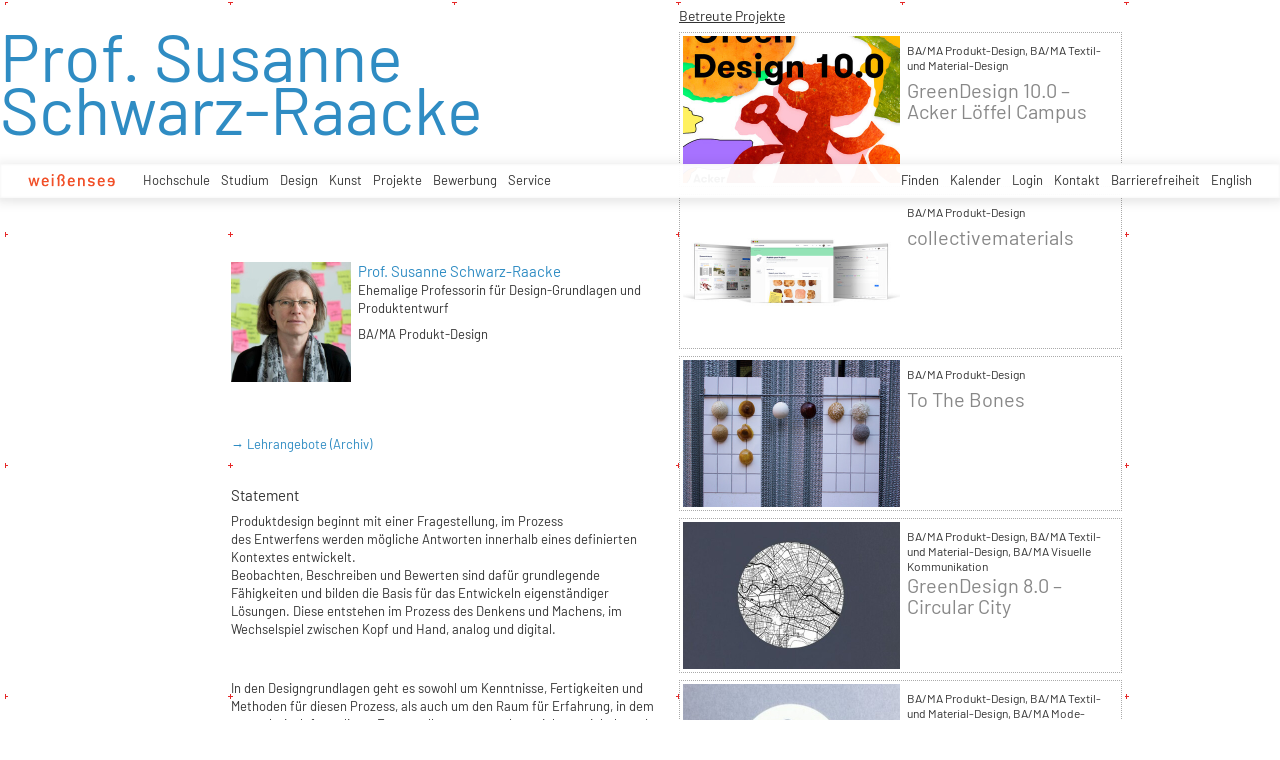

--- FILE ---
content_type: text/html; charset=utf-8
request_url: https://kh-berlin.de/personen/210
body_size: 23131
content:
<!DOCTYPE html>
<html lang="de">
<head>

<meta http-equiv="Content-Type" content="text/html; charset=utf-8">
<!-- 
	Implementierung & Design weissensee kunsthochschule berlin

	This website is powered by TYPO3 - inspiring people to share!
	TYPO3 is a free open source Content Management Framework initially created by Kasper Skaarhoj and licensed under GNU/GPL.
	TYPO3 is copyright 1998-2026 of Kasper Skaarhoj. Extensions are copyright of their respective owners.
	Information and contribution at https://typo3.org/
-->

<base href="https://kh-berlin.de/">


<meta name="generator" content="TYPO3 CMS" />
<meta name="robots" content="index,follow" />
<meta name="viewport" content="width=device-width, initial-scale=1" />
<meta name="description" content="Personen. Kunsthochschule Berlin Weissensee." />
<meta name="rating" content="general" />
<meta name="revisit-after" content="1 day" />


<link rel="stylesheet" type="text/css" href="/typo3conf/ext/vtm_basic/css/page/reset.css?1627379708" media="all">
<link rel="stylesheet" type="text/css" href="/typo3temp/assets/css/d42b6e1bdf.css?1634080341" media="all">
<link rel="stylesheet" type="text/css" href="/typo3conf/ext/vtm_basic/css/page/main.css?1747130419" media="all">
<link rel="stylesheet" type="text/css" href="/typo3conf/ext/vtm_basic/css/page/menu.css?1746626862" media="all">
<link rel="stylesheet" type="text/css" href="/typo3conf/ext/vtm_basic/css/page/autocomplete/jquery-ui-1.9.2.custom.css?1627379708" media="all">
<link rel="stylesheet" type="text/css" href="/typo3conf/ext/vtm_basic/css/page/jquery.simplecolorpicker.css?1634048792" media="all">




<script src="/typo3conf/ext/vtm_basic/js/jquery1.8.3.js?1627379708" type="text/javascript"></script>
<script src="/typo3conf/ext/vtm_basic/js/jquery.simplecolorpicker.js?1634048792" type="text/javascript"></script>



<title>Personen &#124; Weißensee Kunsthochschule Berlin</title><link rel="icon" type="image/x-icon" href="/favicon.ico">
<link rel="icon" type="image/gif" href="/fileadmin/templates/images/icons/favicon.gif">
<link rel="icon" type="image/png" href="/fileadmin/templates/images/icons/favicon.png">
<link rel="apple-touch-icon" href="/fileadmin/templates/images/icons/apple-touch-icon.png">
<link rel="apple-touch-icon" href="/fileadmin/templates/images/icons/apple-touch-icon-57x57.png" sizes="57x57">
<link rel="apple-touch-icon" href="/fileadmin/templates/images/icons/apple-touch-icon-60x60.png" sizes="60x60">
<link rel="apple-touch-icon" href="/fileadmin/templates/images/icons/apple-touch-icon-72x72.png" sizes="72x72">
<link rel="apple-touch-icon" href="/fileadmin/templates/images/icons/apple-touch-icon-76x76.png" sizes="76x76">
<link rel="apple-touch-icon" href="/fileadmin/templates/images/icons/apple-touch-icon-114x114.png" sizes="114x114">
<link rel="apple-touch-icon" href="/fileadmin/templates/images/icons/apple-touch-icon-120x120.png" sizes="120x120">
<link rel="apple-touch-icon" href="/fileadmin/templates/images/icons/apple-touch-icon-128x128.png" sizes="128x128">
<link rel="apple-touch-icon" href="/fileadmin/templates/images/icons/apple-touch-icon-144x144.png" sizes="144x144">
<link rel="apple-touch-icon" href="/fileadmin/templates/images/icons/apple-touch-icon-152x152.png" sizes="152x152">
<link rel="apple-touch-icon" href="/fileadmin/templates/images/icons/apple-touch-icon-180x180.png" sizes="180x180">
<link rel="apple-touch-icon" href="/fileadmin/templates/images/icons/apple-touch-icon-precomposed.png">
<link rel="icon" type="image/png" href="/fileadmin/templates/images/icons/favicon-16x16.png" sizes="16x16">
<link rel="icon" type="image/png" href="/fileadmin/templates/images/icons/favicon-32x32.png" sizes="32x32">
<link rel="icon" type="image/png" href="/fileadmin/templates/images/icons/favicon-96x96.png" sizes="96x96">
<link rel="icon" type="image/png" href="/fileadmin/templates/images/icons/favicon-160x160.png" sizes="160x160">
<link rel="icon" type="image/png" href="/fileadmin/templates/images/icons/favicon-192x192.png" sizes="192x192">
<link rel="icon" type="image/png" href="/fileadmin/templates/images/icons/favicon-196x196.png" sizes="196x196">

<meta property="og:description" content="    weißensee. Kunsthochschule Berlin Weissensee." />
    
<meta property="og:title" content="Personen" />
    
<meta property="og:url" content="/personen/210" />
<meta property="og:image" content="https://kh-berlin.de/typo3conf/ext/vtm_basic/img/see_w500.png" />
<meta property="og:image:width" content="500" />
<meta property="og:image:height" content="175" />

    

</head>
<body>

<a href="#content" id="skip">zum Inhalt</a>



<!--<div class="breadcrumb section" id="main-breadcrumb">
<ul id="breadcrumb-nav" class="sf-menu"></ul>
</div>
<div style="clear: both; height:0px;">&nbsp;</div>-->

<nav role="navigation" id="main_menu">
    <div id="cssmenu">
        <!--<ul id="prime-nav" class="sf-menu><li><a href="/" class="home" rel="home">weißensee</a></li></ul>-->
        <ul id="prime-nav">
            <li class="home-link">
                <a class="home" href="/">
                    <img alt="wei&amp;szlig;ensee" src="/typo3conf/ext/vtm_basic/img/weissensee_logo.svg" width="62" height="9" />
                        <div class="icon-menu" title="main menu">
                          <div class="line-menu lines-menu"></div>
                        </div>
                       <!-- <script>
                        $(document).ready(function() {
                          $('.icon-menu').click(function() {
                            $('.icon-menu').toggleClass('active-menu');
                          });
                        })
                        </script>-->
                </a>
            </li>
            
                
                    
                    <li class="prime">
                        <a href="/hochschule">Hochschule</a>
                        
                            <ul class="second-nav">
                                
                                    <li>
                                        <a href="/hochschule/profil">
                                            
                                                     Profil
                                                 
                                            <span class="hover-arrow">&#8594; </span>
                                            
                                        </a>

                                        
                                            <ul class="third-nav">
                                                
                                                    <li>
                                                        <a href="/hochschule/profil/weissensee-kunsthochschule-berlin">
                                                                
                                                                         weißensee kunsthochschule berlin
                                                                     
                                                            
                                                        </a>

                                                        

                                                    </li>
                                                
                                                    <li>
                                                        <a href="/hochschule/profil/fachgebiete">
                                                                
                                                                         Fachgebiete
                                                                     
                                                            <span
                                                                    class="hover-arrow">&#8594; </span>
                                                            
                                                        </a>

                                                        
                                                            <ul class="fourth-nav">
                                                                
                                                                    <li>
                                                                        <a href="/hochschule/profil/fachgebiete/ba/ma-produkt-design">
                                                                            
                                                                                     BA/MA Produkt-Design
                                                                                 
                                                                            
                                                                        </a>

                                                                        

                                                                    </li>
                                                                
                                                                    <li>
                                                                        <a href="/hochschule/profil/fachgebiete/ba/ma-mode-design">
                                                                            
                                                                                     BA/MA Mode-Design
                                                                                 
                                                                            
                                                                        </a>

                                                                        

                                                                    </li>
                                                                
                                                                    <li>
                                                                        <a href="/hochschule/profil/fachgebiete/ba/ma-textil-und-material-design">
                                                                            
                                                                                     BA/MA Textil- und Material-Design
                                                                                 
                                                                            
                                                                        </a>

                                                                        

                                                                    </li>
                                                                
                                                                    <li>
                                                                        <a href="/hochschule/profil/fachgebiete/ba/ma-visuelle-kommunikation">
                                                                            
                                                                                     BA/MA Visuelle Kommunikation
                                                                                 
                                                                            
                                                                        </a>

                                                                        

                                                                    </li>
                                                                
                                                                    <li>
                                                                        <a href="/hochschule/profil/fachgebiete/malerei">
                                                                            
                                                                                     Malerei
                                                                                 
                                                                            
                                                                        </a>

                                                                        

                                                                    </li>
                                                                
                                                                    <li>
                                                                        <a href="/hochschule/profil/fachgebiete/bildhauerei">
                                                                            
                                                                                     Bildhauerei
                                                                                 
                                                                            
                                                                        </a>

                                                                        

                                                                    </li>
                                                                
                                                                    <li>
                                                                        <a href="/hochschule/profil/fachgebiete/buehnen-und-kostuembild">
                                                                            
                                                                                     Bühnen- und Kostümbild
                                                                                 
                                                                            
                                                                        </a>

                                                                        

                                                                    </li>
                                                                
                                                                    <li>
                                                                        <a href="/hochschule/profil/fachgebiete/ma-kunsttherapie">
                                                                            
                                                                                     MA Kunsttherapie
                                                                                 
                                                                            
                                                                        </a>

                                                                        

                                                                    </li>
                                                                
                                                                    <li>
                                                                        <a href="/hochschule/profil/fachgebiete/ma-raumstrategien">
                                                                            
                                                                                     MA Raumstrategien
                                                                                 
                                                                            
                                                                        </a>

                                                                        

                                                                    </li>
                                                                
                                                                    <li>
                                                                        <a href="/hochschule/profil/fachgebiete/theorie-und-geschichte">
                                                                            
                                                                                     Theorie und Geschichte
                                                                                 
                                                                            
                                                                        </a>

                                                                        

                                                                    </li>
                                                                
                                                                    <li>
                                                                        <a href="/hochschule/profil/fachgebiete/kuenstlerische-grundlagen">
                                                                            
                                                                                     Künstlerische Grundlagen
                                                                                 
                                                                            
                                                                        </a>

                                                                        

                                                                    </li>
                                                                
                                                            </ul>
                                                        

                                                    </li>
                                                
                                                    <li>
                                                        <a href="/hochschule/profil/geschichte">
                                                                
                                                                         Geschichte
                                                                     
                                                            
                                                        </a>

                                                        

                                                    </li>
                                                
                                                    <li>
                                                        <a href="/hochschule/profil/internationales">
                                                                
                                                                         Internationales
                                                                     
                                                            
                                                        </a>

                                                        

                                                    </li>
                                                
                                                    <li>
                                                        <a href="/hochschule/profil/leichte-sprache">
                                                                
                                                                         Leichte Sprache
                                                                     
                                                            
                                                        </a>

                                                        

                                                    </li>
                                                
                                            </ul>

                                        

                                    </li>
                                
                                    <li>
                                        <a href="/hochschule/forschung">
                                            
                                                     Forschung
                                                 
                                            <span class="hover-arrow">&#8594; </span>
                                            
                                        </a>

                                        
                                            <ul class="third-nav">
                                                
                                                    <li>
                                                        <a href="/hochschule/forschung/dimensions">
                                                                
                                                                         +dimensions
                                                                     
                                                            
                                                        </a>

                                                        

                                                    </li>
                                                
                                                    <li>
                                                        <a href="/hochschule/forschung/elab">
                                                                
                                                                         eLab
                                                                     
                                                            
                                                        </a>

                                                        

                                                    </li>
                                                
                                                    <li>
                                                        <a href="/hochschule/forschung/greenlab">
                                                                
                                                                         greenlab
                                                                     
                                                            
                                                        </a>

                                                        

                                                    </li>
                                                
                                                    <li>
                                                        <a href="/hochschule/forschung/digital">
                                                                
                                                                         DiGiTal
                                                                     
                                                            
                                                        </a>

                                                        

                                                    </li>
                                                
                                                    <li>
                                                        <a href="/hochschule/forschung/designfarmberlin">
                                                                
                                                                         DesignFarmBerlin
                                                                     
                                                            
                                                        </a>

                                                        

                                                    </li>
                                                
                                                    <li>
                                                        <a href="/hochschule/forschung/dxm">
                                                                
                                                                         DXM
                                                                     
                                                            
                                                        </a>

                                                        

                                                    </li>
                                                
                                                    <li>
                                                        <a href="/hochschule/forschung/exzellenzcluster">
                                                                
                                                                         Exzellenzcluster
                                                                     
                                                            
                                                        </a>

                                                        

                                                    </li>
                                                
                                                    <li>
                                                        <a href="/hochschule/forschung/visions4people">
                                                                
                                                                         visions4people
                                                                     
                                                            
                                                        </a>

                                                        

                                                    </li>
                                                
                                                    <li>
                                                        <a href="/hochschule/forschung/theorie-und-geschichte">
                                                                
                                                                         Theorie und Geschichte
                                                                     
                                                            
                                                        </a>

                                                        

                                                    </li>
                                                
                                                    <li>
                                                        <a href="/hochschule/forschung/bauhaus-40">
                                                                
                                                                         Bauhaus 4.0
                                                                     
                                                            
                                                        </a>

                                                        

                                                    </li>
                                                
                                                    <li>
                                                        <a href="/hochschule/forschung/student-life-cycle-management">
                                                                
                                                                         student life cycle Management (SLC)
                                                                     
                                                            
                                                        </a>

                                                        

                                                    </li>
                                                
                                            </ul>

                                        

                                    </li>
                                
                                    <li>
                                        <a href="/hochschule/einrichtungen">
                                            
                                                     Einrichtungen
                                                 
                                            <span class="hover-arrow">&#8594; </span>
                                            
                                        </a>

                                        
                                            <ul class="third-nav">
                                                
                                                    <li>
                                                        <a href="/hochschule/einrichtungen/werkstaetten-2">
                                                                
                                                                         Werkstätten
                                                                     
                                                            <span
                                                                    class="hover-arrow">&#8594; </span>
                                                            
                                                        </a>

                                                        
                                                            <ul class="fourth-nav">
                                                                
                                                                    <li>
                                                                        <a href="/hochschule/einrichtungen/werkstaetten">
                                                                                
                                                                                    Übersicht
                                                                                 
                                                                            
                                                                        </a>

                                                                        

                                                                    </li>
                                                                
                                                                    <li>
                                                                        <a href="/hochschule/einrichtungen/werkstaetten/bronzegiesserei">
                                                                            
                                                                                     Bronzegießerei
                                                                                 
                                                                            
                                                                        </a>

                                                                        

                                                                    </li>
                                                                
                                                                    <li>
                                                                        <a href="/hochschule/einrichtungen/werkstaetten/buchbinderei">
                                                                            
                                                                                     Buchbinderei
                                                                                 
                                                                            
                                                                        </a>

                                                                        

                                                                    </li>
                                                                
                                                                    <li>
                                                                        <a href="/hochschule/einrichtungen/werkstaetten/computerstudio">
                                                                                
                                                                                    Computerstudio
                                                                                 
                                                                            
                                                                        </a>

                                                                        

                                                                    </li>
                                                                
                                                                    <li>
                                                                        <a href="/hochschule/einrichtungen/werkstaetten/digitales-sticken">
                                                                            
                                                                                     Digitales Sticken
                                                                                 
                                                                            
                                                                        </a>

                                                                        

                                                                    </li>
                                                                
                                                                    <li>
                                                                        <a href="/hochschule/einrichtungen/werkstaetten/digitaldruck">
                                                                            
                                                                                     Digitaldruck
                                                                                 
                                                                            
                                                                        </a>

                                                                        

                                                                    </li>
                                                                
                                                                    <li>
                                                                        <a href="/hochschule/einrichtungen/werkstaetten/druckgrafik-lithografie">
                                                                            
                                                                                     Druckgrafik Lithografie
                                                                                 
                                                                            
                                                                        </a>

                                                                        

                                                                    </li>
                                                                
                                                                    <li>
                                                                        <a href="/hochschule/einrichtungen/werkstaetten/druckgrafik-i-siebdruck">
                                                                            
                                                                                     Druckgrafik Siebdruck
                                                                                 
                                                                            
                                                                        </a>

                                                                        

                                                                    </li>
                                                                
                                                                    <li>
                                                                        <a href="/hochschule/einrichtungen/werkstaetten/druckgrafik-ii-lithografie-tiefdruck">
                                                                            
                                                                                     Druckgrafik Tiefdruck
                                                                                 
                                                                            
                                                                        </a>

                                                                        

                                                                    </li>
                                                                
                                                                    <li>
                                                                        <a href="/hochschule/einrichtungen/werkstaetten/elab-fuer-interaktive-technologien">
                                                                            
                                                                                     elab für interaktive Technologien
                                                                                 
                                                                            
                                                                        </a>

                                                                        

                                                                    </li>
                                                                
                                                                    <li>
                                                                        <a href="/hochschule/einrichtungen/werkstaetten/faerben">
                                                                            
                                                                                     Färben+
                                                                                 
                                                                            
                                                                        </a>

                                                                        

                                                                    </li>
                                                                
                                                                    <li>
                                                                        <a href="/hochschule/einrichtungen/werkstaetten/fotowerkstatt">
                                                                            
                                                                                     Fotowerkstatt
                                                                                 
                                                                            
                                                                        </a>

                                                                        

                                                                    </li>
                                                                
                                                                    <li>
                                                                        <a href="/hochschule/einrichtungen/werkstaetten/modellbau-holz">
                                                                            
                                                                                     Modellbau Holz
                                                                                 
                                                                            
                                                                        </a>

                                                                        

                                                                    </li>
                                                                
                                                                    <li>
                                                                        <a href="/hochschule/einrichtungen/werkstaetten/modellbau-metall-und-kunststoff">
                                                                            
                                                                                     Modellbau Metall und Kunststoff
                                                                                 
                                                                            
                                                                        </a>

                                                                        

                                                                    </li>
                                                                
                                                                    <li>
                                                                        <a href="/hochschule/einrichtungen/werkstaetten/keramik">
                                                                            
                                                                                     Keramik
                                                                                 
                                                                            
                                                                        </a>

                                                                        

                                                                    </li>
                                                                
                                                                    <li>
                                                                        <a href="/hochschule/einrichtungen/werkstaetten/metall-schweisserei">
                                                                            
                                                                                     Metall - Schweißerei
                                                                                 
                                                                            
                                                                        </a>

                                                                        

                                                                    </li>
                                                                
                                                                    <li>
                                                                        <a href="/hochschule/einrichtungen/werkstaetten/schneiderei">
                                                                            
                                                                                     Schneiderei
                                                                                 
                                                                            
                                                                        </a>

                                                                        

                                                                    </li>
                                                                
                                                                    <li>
                                                                        <a href="/hochschule/einrichtungen/werkstaetten/setup">
                                                                            
                                                                                     Setup
                                                                                 
                                                                            
                                                                        </a>

                                                                        

                                                                    </li>
                                                                
                                                                    <li>
                                                                        <a href="/hochschule/einrichtungen/werkstaetten/soft-material-technologies">
                                                                            
                                                                                     Soft Material Technologies
                                                                                 
                                                                            
                                                                        </a>

                                                                        

                                                                    </li>
                                                                
                                                                    <li>
                                                                        <a href="/hochschule/einrichtungen/werkstaetten/soft-rapid-prototyping-lab">
                                                                            
                                                                                     Soft Rapid Prototyping Lab
                                                                                 
                                                                            
                                                                        </a>

                                                                        

                                                                    </li>
                                                                
                                                                    <li>
                                                                        <a href="/hochschule/einrichtungen/werkstaetten/solid-digital-technologies">
                                                                            
                                                                                     Solid Rapid Prototyping Lab
                                                                                 
                                                                            
                                                                        </a>

                                                                        

                                                                    </li>
                                                                
                                                                    <li>
                                                                        <a href="/hochschule/einrichtungen/werkstaetten/stricken">
                                                                            
                                                                                     Stricken
                                                                                 
                                                                            
                                                                        </a>

                                                                        

                                                                    </li>
                                                                
                                                                    <li>
                                                                        <a href="/hochschule/einrichtungen/werkstaetten/technikausleihe">
                                                                            
                                                                                     Technikausleihe
                                                                                 
                                                                            
                                                                        </a>

                                                                        

                                                                    </li>
                                                                
                                                                    <li>
                                                                        <a href="/hochschule/einrichtungen/werkstaetten/tonstudio">
                                                                                
                                                                                    Tonstudio Videowerkstatt
                                                                                 
                                                                            
                                                                        </a>

                                                                        

                                                                    </li>
                                                                
                                                                    <li>
                                                                        <a href="/hochschule/einrichtungen/werkstaetten/weben">
                                                                            
                                                                                     Weben
                                                                                 
                                                                            
                                                                        </a>

                                                                        

                                                                    </li>
                                                                
                                                                    <li>
                                                                        <a href="/hochschule/einrichtungen/werkstaetten/xr-technologien">
                                                                            
                                                                                     XR Technologien
                                                                                 
                                                                            
                                                                        </a>

                                                                        

                                                                    </li>
                                                                
                                                            </ul>
                                                        

                                                    </li>
                                                
                                                    <li>
                                                        <a href="/hochschule/einrichtungen/bibliothek">
                                                                
                                                                         Bibliothek
                                                                     
                                                            
                                                        </a>

                                                        

                                                    </li>
                                                
                                                    <li>
                                                        <a href="/hochschule/einrichtungen/computerstudio">
                                                                    
                                                                        Computerstudio
                                                                     
                                                            
                                                        </a>

                                                        

                                                    </li>
                                                
                                                    <li>
                                                        <a href="/hochschule/einrichtungen/aula">
                                                                
                                                                         Aula
                                                                     
                                                            
                                                        </a>

                                                        

                                                    </li>
                                                
                                                    <li>
                                                        <a href="/hochschule/einrichtungen/mensa">
                                                                
                                                                         Mensa
                                                                     
                                                            
                                                        </a>

                                                        

                                                    </li>
                                                
                                                    <li>
                                                        <a href="/hochschule/einrichtungen/kunsthalle-am-hamburger-platz">
                                                                
                                                                         Kunsthalle am Hamburger Platz
                                                                     
                                                            <span
                                                                    class="hover-arrow">&#8594; </span>
                                                            
                                                        </a>

                                                        
                                                            <ul class="fourth-nav">
                                                                
                                                                    <li>
                                                                        <a href="/hochschule/einrichtungen/kunsthalle-am-hamburger-platz/kunsthalle">
                                                                            
                                                                                     Kunsthalle
                                                                                 
                                                                            
                                                                        </a>

                                                                        

                                                                    </li>
                                                                
                                                                    <li>
                                                                        <a href="/hochschule/einrichtungen/kunsthalle-am-hamburger-platz/kunsthalle-projekte">
                                                                            
                                                                                     Kunsthalle Projekte
                                                                                 
                                                                            
                                                                        </a>

                                                                        

                                                                    </li>
                                                                
                                                            </ul>
                                                        

                                                    </li>
                                                
                                                    <li>
                                                        <a href="/hochschule/einrichtungen/relab">
                                                                
                                                                         relab
                                                                     
                                                            
                                                        </a>

                                                        

                                                    </li>
                                                
                                                    <li>
                                                        <a href="/hochschule/einrichtungen/begegnungsstaette-sauen">
                                                                
                                                                         Begegnungsstätte Sauen
                                                                     
                                                            
                                                        </a>

                                                        

                                                    </li>
                                                
                                            </ul>

                                        

                                    </li>
                                
                                    <li>
                                        <a href="/hochschule/standorte">
                                                
                                                    Standorte
                                                 
                                            <span class="hover-arrow">&#8594; </span>
                                            
                                        </a>

                                        
                                            <ul class="third-nav">
                                                
                                                    <li>
                                                        <a href="/hochschule/standorte/hauptstandort-kunsthochschule-berlin">
                                                                
                                                                         Hauptstandort Kunsthochschule Berlin
                                                                     
                                                            
                                                        </a>

                                                        

                                                    </li>
                                                
                                                    <li>
                                                        <a href="/hochschule/standorte/kunsthalle-am-hamburger-platz">
                                                                
                                                                         Kunsthalle am Hamburger Platz
                                                                     
                                                            
                                                        </a>

                                                        

                                                    </li>
                                                
                                                    <li>
                                                        <a href="/hochschule/standorte/bronzegiesserei-johannisthal">
                                                                
                                                                         Bronzegießerei Johannisthal
                                                                     
                                                            
                                                        </a>

                                                        

                                                    </li>
                                                
                                                    <li>
                                                        <a href="/hochschule/standorte/standort-kunsttherapie">
                                                                
                                                                         Standort Kunsttherapie
                                                                     
                                                            
                                                        </a>

                                                        

                                                    </li>
                                                
                                                    <li>
                                                        <a href="/hochschule/standorte/begegnungsstaette-sauen">
                                                                
                                                                         Begegnungsstätte Sauen
                                                                     
                                                            
                                                        </a>

                                                        

                                                    </li>
                                                
                                            </ul>

                                        

                                    </li>
                                
                                    <li>
                                        <a href="/hochschule/struktur">
                                            
                                                     Struktur
                                                 
                                            <span class="hover-arrow">&#8594; </span>
                                            
                                        </a>

                                        
                                            <ul class="third-nav">
                                                
                                                    <li>
                                                        <a href="/hochschule/struktur/praesidium">
                                                                
                                                                         Präsidium
                                                                     
                                                            
                                                        </a>

                                                        

                                                    </li>
                                                
                                                    <li>
                                                        <a href="/hochschule/struktur/hochschulrat">
                                                                
                                                                         Hochschulrat
                                                                     
                                                            
                                                        </a>

                                                        

                                                    </li>
                                                
                                                    <li>
                                                        <a href="/hochschule/struktur/hochschulverwaltung">
                                                                
                                                                         Hochschulverwaltung
                                                                     
                                                            <span
                                                                    class="hover-arrow">&#8594; </span>
                                                            
                                                        </a>

                                                        
                                                            <ul class="fourth-nav">
                                                                
                                                                    <li>
                                                                        <a href="/hochschule/struktur/hochschulverwaltung/verwaltung">
                                                                            
                                                                                     Verwaltung
                                                                                 
                                                                            
                                                                        </a>

                                                                        

                                                                    </li>
                                                                
                                                                    <li>
                                                                        <a href="/hochschule/struktur/hochschulverwaltung/referat-studienangelegenheiten">
                                                                            
                                                                                     Referat Studienangelegenheiten
                                                                                 
                                                                            
                                                                        </a>

                                                                        

                                                                    </li>
                                                                
                                                                    <li>
                                                                        <a href="/hochschule/struktur/hochschulverwaltung/servicecenter-it">
                                                                            
                                                                                     ServiceCenter IT
                                                                                 
                                                                            
                                                                        </a>

                                                                        

                                                                    </li>
                                                                
                                                                    <li>
                                                                        <a href="/hochschule/struktur/hochschulverwaltung/servicecenter-personal">
                                                                            
                                                                                     ServiceCenter Personal
                                                                                 
                                                                            
                                                                        </a>

                                                                        

                                                                    </li>
                                                                
                                                                    <li>
                                                                        <a href="/hochschule/struktur/hochschulverwaltung/servicecenter-haushalt">
                                                                            
                                                                                     ServiceCenter Haushalt
                                                                                 
                                                                            
                                                                        </a>

                                                                        

                                                                    </li>
                                                                
                                                                    <li>
                                                                        <a href="/hochschule/struktur/hochschulverwaltung/hausmeister-/-pforte">
                                                                            
                                                                                     Hausmeister / Pforte
                                                                                 
                                                                            
                                                                        </a>

                                                                        

                                                                    </li>
                                                                
                                                            </ul>
                                                        

                                                    </li>
                                                
                                                    <li>
                                                        <a href="/hochschule/struktur/frauenbeauftragte">
                                                                    
                                                                        Frauenbeauftragte
                                                                     
                                                            
                                                        </a>

                                                        

                                                    </li>
                                                
                                                    <li>
                                                        <a href="/hochschule/struktur/organigramme">
                                                                
                                                                         Organigramme
                                                                     
                                                            
                                                        </a>

                                                        

                                                    </li>
                                                
                                                    <li>
                                                        <a href="/hochschule/struktur/gremien-2">
                                                                
                                                                         Gremien
                                                                     
                                                            <span
                                                                    class="hover-arrow">&#8594; </span>
                                                            
                                                        </a>

                                                        
                                                            <ul class="fourth-nav">
                                                                
                                                                    <li>
                                                                        <a href="/hochschule/struktur/gremien">
                                                                                
                                                                                    Übersicht
                                                                                 
                                                                            
                                                                        </a>

                                                                        

                                                                    </li>
                                                                
                                                                    <li>
                                                                        <a href="/hochschule/struktur/gremien/akademischer-senat">
                                                                            
                                                                                     Akademischer Senat
                                                                                 
                                                                            
                                                                        </a>

                                                                        

                                                                    </li>
                                                                
                                                                    <li>
                                                                        <a href="/hochschule/struktur/gremien/erweiterter-akademischer-senat">
                                                                            
                                                                                     Erweiterter Akademischer Senat
                                                                                 
                                                                            
                                                                        </a>

                                                                        

                                                                    </li>
                                                                
                                                                    <li>
                                                                        <a href="/hochschule/struktur/gremien/personalrat">
                                                                            
                                                                                     Personalrat
                                                                                 
                                                                            
                                                                        </a>

                                                                        

                                                                    </li>
                                                                
                                                                    <li>
                                                                        <a href="/hochschule/struktur/gremien/zentraler-pruefungsausschuss">
                                                                            
                                                                                     Zentraler Prüfungsausschuss
                                                                                 
                                                                            
                                                                        </a>

                                                                        

                                                                    </li>
                                                                
                                                                    <li>
                                                                        <a href="/hochschule/struktur/gremien/frauenbeirat">
                                                                            
                                                                                     Frauenbeirat
                                                                                 
                                                                            
                                                                        </a>

                                                                        

                                                                    </li>
                                                                
                                                                    <li>
                                                                        <a href="/hochschule/struktur/gremien/kommission-chancengleichheit">
                                                                            
                                                                                     Kommission Chancengleichheit
                                                                                 
                                                                            
                                                                        </a>

                                                                        

                                                                    </li>
                                                                
                                                                    <li>
                                                                        <a href="/hochschule/struktur/gremien/kommission-studium-und-lehre">
                                                                            
                                                                                     Kommission Studium und Lehre
                                                                                 
                                                                            
                                                                        </a>

                                                                        

                                                                    </li>
                                                                
                                                                    <li>
                                                                        <a href="/hochschule/struktur/gremien/fachgebietssprecher-innen">
                                                                            
                                                                                     Fachgebietssprecher_innen
                                                                                 
                                                                            
                                                                        </a>

                                                                        

                                                                    </li>
                                                                
                                                            </ul>
                                                        

                                                    </li>
                                                
                                                    <li>
                                                        <a href="/hochschule/struktur/studentische-selbstverwaltung">
                                                                
                                                                         Studentische Selbstverwaltung
                                                                     
                                                            <span
                                                                    class="hover-arrow">&#8594; </span>
                                                            
                                                        </a>

                                                        
                                                            <ul class="fourth-nav">
                                                                
                                                                    <li>
                                                                        <a href="/hochschule/struktur/studentische-selbstverwaltung/asta">
                                                                            
                                                                                     AStA
                                                                                 
                                                                            
                                                                        </a>

                                                                        

                                                                    </li>
                                                                
                                                                    <li>
                                                                        <a href="/hochschule/struktur/studentische-selbstverwaltung/asv">
                                                                            
                                                                                     ASV
                                                                                 
                                                                            
                                                                        </a>

                                                                        

                                                                    </li>
                                                                
                                                            </ul>
                                                        

                                                    </li>
                                                
                                            </ul>

                                        

                                    </li>
                                
                                    <li>
                                        <a href="/hochschule/struktur/pressestelle-1">
                                            
                                                     Pressestelle
                                                 
                                            <span class="hover-arrow">&#8594; </span>
                                            
                                        </a>

                                        
                                            <ul class="third-nav">
                                                
                                                    <li>
                                                        <a href="/hochschule/struktur/pressestelle">
                                                                    
                                                                        Übersicht
                                                                     
                                                            
                                                        </a>

                                                        

                                                    </li>
                                                
                                                    <li>
                                                        <a href="/hochschule/struktur/pressestelle/news/aktuelle-stellungnahmen">
                                                                
                                                                         Aktuelle Stellungnahmen
                                                                     
                                                            
                                                        </a>

                                                        

                                                    </li>
                                                
                                                    <li>
                                                        <a href="/hochschule/struktur/pressestelle/news/newsletter">
                                                                    
                                                                        Newsletter
                                                                     
                                                            
                                                        </a>

                                                        

                                                    </li>
                                                
                                                    <li>
                                                        <a href="/hochschule/struktur/pressestelle/pressemitteilungen">
                                                                
                                                                         Pressemitteilungen
                                                                     
                                                            
                                                        </a>

                                                        

                                                    </li>
                                                
                                            </ul>

                                        

                                    </li>
                                
                                    <li>
                                        <a href="/hochschule/bekanntmachungen-der-hochschulleitung">
                                                
                                                    Bekanntmachungen
                                                 
                                            
                                        </a>

                                        

                                    </li>
                                
                                    <li>
                                        <a href="/hochschule/absolvent-innen/alumni">
                                            
                                                     Absolvent_innen/Alumni
                                                 
                                            <span class="hover-arrow">&#8594; </span>
                                            
                                        </a>

                                        
                                            <ul class="third-nav">
                                                
                                                    <li>
                                                        <a href="/hochschule/absolvent-innen/alumni/uebersicht">
                                                                    
                                                                        Übersicht
                                                                     
                                                            
                                                        </a>

                                                        

                                                    </li>
                                                
                                                    <li>
                                                        <a href="/hochschule/absolvent-innen/alumni/netzwerke">
                                                                
                                                                         Netzwerke
                                                                     
                                                            
                                                        </a>

                                                        

                                                    </li>
                                                
                                                    <li>
                                                        <a href="/hochschule/absolvent-innen/alumni/preise-und-stipendien">
                                                                
                                                                         Preise und Stipendien
                                                                     
                                                            
                                                        </a>

                                                        

                                                    </li>
                                                
                                                    <li>
                                                        <a href="/hochschule/absolvent-innen/alumni/see-up-atelierfoerderung">
                                                                
                                                                         see up-Atelierförderung
                                                                     
                                                            
                                                        </a>

                                                        

                                                    </li>
                                                
                                                    <li>
                                                        <a href="/hochschule/absolvent-innen/alumni/gruendungsfoerderung">
                                                                
                                                                         Gründungsförderung
                                                                     
                                                            
                                                        </a>

                                                        

                                                    </li>
                                                
                                                    <li>
                                                        <a href="/hochschule/absolvent-innen/alumni/professionalisierung">
                                                                
                                                                         Professionalisierung
                                                                     
                                                            
                                                        </a>

                                                        

                                                    </li>
                                                
                                            </ul>

                                        

                                    </li>
                                
                                    <li>
                                        <a href="/hochschule/mart-stam">
                                            
                                                     Mart Stam
                                                 
                                            <span class="hover-arrow">&#8594; </span>
                                            
                                        </a>

                                        
                                            <ul class="third-nav">
                                                
                                                    <li>
                                                        <a href="/hochschule/mart-stam/mart-stam-stiftung">
                                                                
                                                                         mart stam stiftung
                                                                     
                                                            
                                                        </a>

                                                        

                                                    </li>
                                                
                                                    <li>
                                                        <a href="/hochschule/mart-stam/mart-stam-gesellschaft">
                                                                
                                                                         Mart Stam Gesellschaft
                                                                     
                                                            
                                                        </a>

                                                        

                                                    </li>
                                                
                                            </ul>

                                        

                                    </li>
                                
                                    <li>
                                        <a href="/spenden">
                                            
                                                     Spenden
                                                 
                                            
                                        </a>

                                        

                                    </li>
                                
                                    <li>
                                        <a href="/hochschule/magazin-der-khb">
                                            
                                                     Magazin der KHB
                                                 
                                            
                                        </a>

                                        

                                    </li>
                                
                                    <li>
                                        <a href="/hochschule/buecher-kataloge">
                                            
                                                     Bücher, Kataloge
                                                 
                                            <span class="hover-arrow">&#8594; </span>
                                            
                                        </a>

                                        
                                            <ul class="third-nav">
                                                
                                                    <li>
                                                        <a href="/hochschule/buecher-kataloge/buecher-kataloge">
                                                                    
                                                                        Bücher, Kataloge
                                                                     
                                                            
                                                        </a>

                                                        

                                                    </li>
                                                
                                                    <li>
                                                        <a href="/hochschule/buecher-kataloge/mart-stam-preis-kataloge">
                                                                    
                                                                        Mart Stam Preis, Kataloge
                                                                     
                                                            
                                                        </a>

                                                        

                                                    </li>
                                                
                                                    <li>
                                                        <a href="/hochschule/buecher-kataloge/q-pakt2016-20">
                                                                
                                                                         Q-Pakt 2016-20
                                                                     
                                                            
                                                        </a>

                                                        

                                                    </li>
                                                
                                                    <li>
                                                        <a href="/hochschule/buecher-kataloge/magazine-der-khb">
                                                                    
                                                                        Magazine der KHB
                                                                     
                                                            
                                                        </a>

                                                        

                                                    </li>
                                                
                                            </ul>

                                        

                                    </li>
                                
                            </ul>
                        
                    </li>
                
                    
                    <li class="prime">
                        <a href="/studium-1">Studium</a>
                        
                            <ul class="second-nav">
                                
                                    <li>
                                        <a href="/studium">
                                                
                                                    Übersicht
                                                 
                                            
                                        </a>

                                        

                                    </li>
                                
                                    <li>
                                        <a href="/studium/lehrangebot-2">
                                                
                                                    Lehrangebot
                                                 
                                            <span class="hover-arrow">&#8594; </span>
                                            
                                        </a>

                                        
                                            <ul class="third-nav">
                                                
                                                    <li>
                                                        <a href="/studium/lehrangebot">
                                                                    
                                                                        Übersicht
                                                                     
                                                            
                                                        </a>

                                                        

                                                    </li>
                                                
                                                    <li>
                                                        <a href="/studium/lehrangebot/ba/ma-produkt-design">
                                                                
                                                                         BA/MA Produkt-Design
                                                                     
                                                            
                                                        </a>

                                                        

                                                    </li>
                                                
                                                    <li>
                                                        <a href="/studium/lehrangebot/ba/ma-mode-design">
                                                                
                                                                         BA/MA Mode-Design
                                                                     
                                                            
                                                        </a>

                                                        

                                                    </li>
                                                
                                                    <li>
                                                        <a href="/studium/lehrangebot/ba/ma-textil-und-material-design">
                                                                
                                                                         Textil- und Material-Design
                                                                     
                                                            
                                                        </a>

                                                        

                                                    </li>
                                                
                                                    <li>
                                                        <a href="/studium/lehrangebot/ba/ma-visuelle-kommunikation">
                                                                
                                                                         BA/MA Visuelle Kommunikation
                                                                     
                                                            
                                                        </a>

                                                        

                                                    </li>
                                                
                                                    <li>
                                                        <a href="/studium/lehrangebot/malerei">
                                                                
                                                                         Malerei
                                                                     
                                                            
                                                        </a>

                                                        

                                                    </li>
                                                
                                                    <li>
                                                        <a href="/studium/lehrangebot/bildhauerei">
                                                                
                                                                         Bildhauerei
                                                                     
                                                            
                                                        </a>

                                                        

                                                    </li>
                                                
                                                    <li>
                                                        <a href="/studium/lehrangebot/buehnen-und-kostuembild">
                                                                
                                                                         Bühnen- und Kostümbild
                                                                     
                                                            
                                                        </a>

                                                        

                                                    </li>
                                                
                                                    <li>
                                                        <a href="/studium/lehrangebot/ma-kunsttherapie">
                                                                
                                                                         MA Kunsttherapie
                                                                     
                                                            
                                                        </a>

                                                        

                                                    </li>
                                                
                                                    <li>
                                                        <a href="/studium/lehrangebot/ma-raumstrategien">
                                                                
                                                                         MA Raumstrategien
                                                                     
                                                            
                                                        </a>

                                                        

                                                    </li>
                                                
                                                    <li>
                                                        <a href="/studium/lehrangebot/theorie-und-geschichte">
                                                                
                                                                         Theorie und Geschichte
                                                                     
                                                            
                                                        </a>

                                                        

                                                    </li>
                                                
                                                    <li>
                                                        <a href="/studium/lehrangebot/kuenstlerisch-gestalterische-grundlagen">
                                                                
                                                                         Künstlerisch Gestalterische Grundlagen
                                                                     
                                                            
                                                        </a>

                                                        

                                                    </li>
                                                
                                            </ul>

                                        

                                    </li>
                                
                                    <li>
                                        <a href="/studium/fachgebiete">
                                            
                                                     Fachgebiete
                                                 
                                            <span class="hover-arrow">&#8594; </span>
                                            
                                        </a>

                                        
                                            <ul class="third-nav">
                                                
                                                    <li>
                                                        <a href="/studium/fachgebiete/bama-produkt-design">
                                                                
                                                                         BA/MA Produkt-Design
                                                                     
                                                            <span
                                                                    class="hover-arrow">&#8594; </span>
                                                            
                                                        </a>

                                                        
                                                            <ul class="fourth-nav">
                                                                
                                                                    <li>
                                                                        <a href="/studium/fachgebiete/bama-produkt-design/uebersicht">
                                                                                
                                                                                    Lehrende/Übersicht
                                                                                 
                                                                            
                                                                        </a>

                                                                        

                                                                    </li>
                                                                
                                                                    <li>
                                                                        <a href="/studium/fachgebiete/ba/ma-produkt-design/studienordnung">
                                                                                
                                                                                    Studienordnung
                                                                                 
                                                                            
                                                                        </a>

                                                                        

                                                                    </li>
                                                                
                                                                    <li>
                                                                        <a href="/studium/fachgebiete/ba/ma-produkt-design/lehrveranstaltungen">
                                                                            
                                                                                     Lehrveranstaltungen
                                                                                 
                                                                            
                                                                        </a>

                                                                        

                                                                    </li>
                                                                
                                                                    <li>
                                                                        <a href="/studium/fachgebiete/ba/ma-produkt-design/produkt-design-projekte">
                                                                                
                                                                                    Projekte
                                                                                 
                                                                            
                                                                        </a>

                                                                        

                                                                    </li>
                                                                
                                                                    <li>
                                                                        <a href="/studium/fachgebiete/ba/ma-produkt-design/bewerbung">
                                                                            
                                                                                     Bewerbung
                                                                                 
                                                                            
                                                                                <span class="hover-arrow">&#8594; </span>
                                                                            
                                                                        </a>

                                                                        
                                                                            <ul class="fifth-nav">
                                                                                
                                                                                    <li>
                                                                                        <a href="/studium/fachgebiete/ba/ma-produkt-design/bewerbung/ba-produkt-design">
                                                                                            
                                                                                                     BA Produkt-Design
                                                                                                
                                                                                            
                                                                                        </a>

                                                                                        

                                                                                    </li>
                                                                                
                                                                                    <li>
                                                                                        <a href="/studium/fachgebiete/bama-produkt-design/ma-produkt-design">
                                                                                            
                                                                                                     MA Produkt-Design
                                                                                                
                                                                                            
                                                                                        </a>

                                                                                        

                                                                                    </li>
                                                                                
                                                                            </ul>
                                                                        

                                                                    </li>
                                                                
                                                                    <li>
                                                                        <a href="/studium/fachgebiete/ba/ma-produkt-design/incom">
                                                                            
                                                                                     Incom
                                                                                 
                                                                            
                                                                        </a>

                                                                        

                                                                    </li>
                                                                
                                                            </ul>
                                                        

                                                    </li>
                                                
                                                    <li>
                                                        <a href="/studium/fachgebiete/bama-mode-design">
                                                                
                                                                         BA/MA Mode-Design
                                                                     
                                                            <span
                                                                    class="hover-arrow">&#8594; </span>
                                                            
                                                        </a>

                                                        
                                                            <ul class="fourth-nav">
                                                                
                                                                    <li>
                                                                        <a href="/studium/fachgebiete/bama-mode-design/bama-mode-design">
                                                                                
                                                                                    Lehrende/Übersicht
                                                                                 
                                                                            
                                                                        </a>

                                                                        

                                                                    </li>
                                                                
                                                                    <li>
                                                                        <a href="/studium/fachgebiete/ba/ma-mode-design/studienordnung">
                                                                                
                                                                                    Studienordnung
                                                                                 
                                                                            
                                                                        </a>

                                                                        

                                                                    </li>
                                                                
                                                                    <li>
                                                                        <a href="/studium/fachgebiete/ba/ma-mode-design/lehrveranstaltungen">
                                                                            
                                                                                     Lehrveranstaltungen
                                                                                 
                                                                            
                                                                        </a>

                                                                        

                                                                    </li>
                                                                
                                                                    <li>
                                                                        <a href="/studium/fachgebiete/ba/ma-mode-design/mode-design-projekte">
                                                                                
                                                                                    Projekte
                                                                                 
                                                                            
                                                                        </a>

                                                                        

                                                                    </li>
                                                                
                                                                    <li>
                                                                        <a href="/studium/fachgebiete/ba/ma-mode-design/mode-design-projektarchiv">
                                                                                
                                                                                    Projektarchiv
                                                                                 
                                                                            
                                                                        </a>

                                                                        

                                                                    </li>
                                                                
                                                                    <li>
                                                                        <a href="/studium/fachgebiete/ba/ma-mode-design/bewerbung">
                                                                            
                                                                                     Bewerbung
                                                                                 
                                                                            
                                                                                <span class="hover-arrow">&#8594; </span>
                                                                            
                                                                        </a>

                                                                        
                                                                            <ul class="fifth-nav">
                                                                                
                                                                                    <li>
                                                                                        <a href="/studium/fachgebiete/bama-mode-design/ba-mode-design">
                                                                                            
                                                                                                     BA Mode-Design
                                                                                                
                                                                                            
                                                                                        </a>

                                                                                        

                                                                                    </li>
                                                                                
                                                                                    <li>
                                                                                        <a href="/studium/fachgebiete/ba/ma-mode-design/bewerbung/ma-mode-design">
                                                                                            
                                                                                                     MA Mode-Design
                                                                                                
                                                                                            
                                                                                        </a>

                                                                                        

                                                                                    </li>
                                                                                
                                                                            </ul>
                                                                        

                                                                    </li>
                                                                
                                                            </ul>
                                                        

                                                    </li>
                                                
                                                    <li>
                                                        <a href="/studium/fachgebiete/bama-textil-und-material-design">
                                                                
                                                                         BA/MA Textil- und Material-Design
                                                                     
                                                            <span
                                                                    class="hover-arrow">&#8594; </span>
                                                            
                                                        </a>

                                                        
                                                            <ul class="fourth-nav">
                                                                
                                                                    <li>
                                                                        <a href="/studium/fachgebiete/bama-textil-und-flaechendesign/bama-textil-und-materialdesign">
                                                                                
                                                                                    Lehrende/Übersicht
                                                                                 
                                                                            
                                                                        </a>

                                                                        

                                                                    </li>
                                                                
                                                                    <li>
                                                                        <a href="/studium/fachgebiete/ba/ma-textil-und-flaechendesign/studienordnung">
                                                                                
                                                                                    Studienordnung
                                                                                 
                                                                            
                                                                        </a>

                                                                        

                                                                    </li>
                                                                
                                                                    <li>
                                                                        <a href="/studium/fachgebiete/ba/ma-textil-und-flaechendesign/lehrveranstaltungen">
                                                                            
                                                                                     Lehrveranstaltungen
                                                                                 
                                                                            
                                                                        </a>

                                                                        

                                                                    </li>
                                                                
                                                                    <li>
                                                                        <a href="/studium/fachgebiete/ba/ma-textil-und-flaechendesign/textil-und-flaechendesign-projekte">
                                                                                
                                                                                    Projekte
                                                                                 
                                                                            
                                                                        </a>

                                                                        

                                                                    </li>
                                                                
                                                                    <li>
                                                                        <a href="/studium/fachgebiete/ba/ma-textil-und-flaechendesign/bewerbung">
                                                                            
                                                                                     Bewerbung
                                                                                 
                                                                            
                                                                                <span class="hover-arrow">&#8594; </span>
                                                                            
                                                                        </a>

                                                                        
                                                                            <ul class="fifth-nav">
                                                                                
                                                                                    <li>
                                                                                        <a href="/studium/fachgebiete/bama-textil-und-material-design/ba-textil-und-material-design">
                                                                                            
                                                                                                     BA Textil- und Material-Design
                                                                                                
                                                                                            
                                                                                        </a>

                                                                                        

                                                                                    </li>
                                                                                
                                                                                    <li>
                                                                                        <a href="/studium/fachgebiete/ba/ma-textil-und-flaechendesign/bewerbung/ma-textil-und-material-design">
                                                                                            
                                                                                                     MA Textil- und Material-Design
                                                                                                
                                                                                            
                                                                                        </a>

                                                                                        

                                                                                    </li>
                                                                                
                                                                            </ul>
                                                                        

                                                                    </li>
                                                                
                                                            </ul>
                                                        

                                                    </li>
                                                
                                                    <li>
                                                        <a href="/studium/fachgebiete/bama-visuelle-kommunikation">
                                                                
                                                                         BA/MA Visuelle Kommunikation
                                                                     
                                                            <span
                                                                    class="hover-arrow">&#8594; </span>
                                                            
                                                        </a>

                                                        
                                                            <ul class="fourth-nav">
                                                                
                                                                    <li>
                                                                        <a href="/studium/fachgebiete/bama-visuelle-kommunikation/bama-visuelle-kommunikation">
                                                                                
                                                                                    Lehrende/Übersicht
                                                                                 
                                                                            
                                                                        </a>

                                                                        

                                                                    </li>
                                                                
                                                                    <li>
                                                                        <a href="/studium/fachgebiete/ba/ma-visuelle-kommunikation/studienordnung">
                                                                                
                                                                                    Studienordnung
                                                                                 
                                                                            
                                                                        </a>

                                                                        

                                                                    </li>
                                                                
                                                                    <li>
                                                                        <a href="/studium/fachgebiete/ba/ma-visuelle-kommunikation/lehrveranstaltungen">
                                                                            
                                                                                     Lehrveranstaltungen
                                                                                 
                                                                            
                                                                        </a>

                                                                        

                                                                    </li>
                                                                
                                                                    <li>
                                                                        <a href="/studium/fachgebiete/ba/ma-visuelle-kommunikation/visuelle-kommunikation-projekte">
                                                                                
                                                                                    Projekte
                                                                                 
                                                                            
                                                                        </a>

                                                                        

                                                                    </li>
                                                                
                                                                    <li>
                                                                        <a href="/studium/fachgebiete/ba/ma-visuelle-kommunikation/bewerbung">
                                                                            
                                                                                     Bewerbung
                                                                                 
                                                                            
                                                                                <span class="hover-arrow">&#8594; </span>
                                                                            
                                                                        </a>

                                                                        
                                                                            <ul class="fifth-nav">
                                                                                
                                                                                    <li>
                                                                                        <a href="/studium/fachgebiete/bama-visuelle-kommunikation/ba-visuelle-kommunikation">
                                                                                            
                                                                                                     BA Visuelle Kommunikation
                                                                                                
                                                                                            
                                                                                        </a>

                                                                                        

                                                                                    </li>
                                                                                
                                                                                    <li>
                                                                                        <a href="/studium/fachgebiete/ba/ma-visuelle-kommunikation/bewerbung/ma-visuelle-kommunikation">
                                                                                            
                                                                                                     MA Visuelle Kommunikation
                                                                                                
                                                                                            
                                                                                        </a>

                                                                                        

                                                                                    </li>
                                                                                
                                                                            </ul>
                                                                        

                                                                    </li>
                                                                
                                                            </ul>
                                                        

                                                    </li>
                                                
                                                    <li>
                                                        <a href="/studium/fachgebiete/malerei">
                                                                
                                                                         Malerei
                                                                     
                                                            <span
                                                                    class="hover-arrow">&#8594; </span>
                                                            
                                                        </a>

                                                        
                                                            <ul class="fourth-nav">
                                                                
                                                                    <li>
                                                                        <a href="/studium/fachgebiete/malerei/malerei">
                                                                                
                                                                                    Lehrende/Übersicht
                                                                                 
                                                                            
                                                                        </a>

                                                                        

                                                                    </li>
                                                                
                                                                    <li>
                                                                        <a href="/studium/fachgebiete/malerei/studienordnung">
                                                                                
                                                                                    Studienordnung
                                                                                 
                                                                            
                                                                        </a>

                                                                        

                                                                    </li>
                                                                
                                                                    <li>
                                                                        <a href="/studium/fachgebiete/malerei/lehrveranstaltungen">
                                                                            
                                                                                     Lehrveranstaltungen
                                                                                 
                                                                            
                                                                        </a>

                                                                        

                                                                    </li>
                                                                
                                                                    <li>
                                                                        <a href="/studium/fachgebiete/malerei/malerei-projekte">
                                                                                
                                                                                    Projekte
                                                                                 
                                                                            
                                                                        </a>

                                                                        

                                                                    </li>
                                                                
                                                                    <li>
                                                                        <a href="/studium/fachgebiete/malerei/incom">
                                                                            
                                                                                     Incom
                                                                                 
                                                                            
                                                                        </a>

                                                                        

                                                                    </li>
                                                                
                                                                    <li>
                                                                        <a href="/studium/fachgebiete/malerei/bewerbung">
                                                                            
                                                                                     Bewerbung
                                                                                 
                                                                            
                                                                        </a>

                                                                        

                                                                    </li>
                                                                
                                                            </ul>
                                                        

                                                    </li>
                                                
                                                    <li>
                                                        <a href="/studium/fachgebiete/bildhauerei">
                                                                
                                                                         Bildhauerei
                                                                     
                                                            <span
                                                                    class="hover-arrow">&#8594; </span>
                                                            
                                                        </a>

                                                        
                                                            <ul class="fourth-nav">
                                                                
                                                                    <li>
                                                                        <a href="/studium/fachgebiete/bildhauerei/bildhauerei">
                                                                                
                                                                                    Lehrende/Übersicht
                                                                                 
                                                                            
                                                                        </a>

                                                                        

                                                                    </li>
                                                                
                                                                    <li>
                                                                        <a href="/studium/fachgebiete/bildhauerei/studienordnung">
                                                                                
                                                                                    Studienordnung
                                                                                 
                                                                            
                                                                        </a>

                                                                        

                                                                    </li>
                                                                
                                                                    <li>
                                                                        <a href="/studium/fachgebiete/bildhauerei/lehrveranstaltungen">
                                                                            
                                                                                     Lehrveranstaltungen
                                                                                 
                                                                            
                                                                        </a>

                                                                        

                                                                    </li>
                                                                
                                                                    <li>
                                                                        <a href="/studium/fachgebiete/bildhauerei/bildhauerei-projekte">
                                                                                
                                                                                    Projekte
                                                                                 
                                                                            
                                                                        </a>

                                                                        

                                                                    </li>
                                                                
                                                                    <li>
                                                                        <a href="/studium/fachgebiete/bildhauerei/incom">
                                                                            
                                                                                     Incom
                                                                                 
                                                                            
                                                                        </a>

                                                                        

                                                                    </li>
                                                                
                                                                    <li>
                                                                        <a href="/studium/fachgebiete/bildhauerei/bewerbung">
                                                                            
                                                                                     Bewerbung
                                                                                 
                                                                            
                                                                        </a>

                                                                        

                                                                    </li>
                                                                
                                                            </ul>
                                                        

                                                    </li>
                                                
                                                    <li>
                                                        <a href="/studium/fachgebiete/buehnen-und-kostuembild">
                                                                
                                                                         Bühnen- und Kostümbild
                                                                     
                                                            <span
                                                                    class="hover-arrow">&#8594; </span>
                                                            
                                                        </a>

                                                        
                                                            <ul class="fourth-nav">
                                                                
                                                                    <li>
                                                                        <a href="/studium/fachgebiete/buehnen-und-kostuembild/buehnen-und-kostuembild">
                                                                                
                                                                                    Lehrende/Übersicht
                                                                                 
                                                                            
                                                                        </a>

                                                                        

                                                                    </li>
                                                                
                                                                    <li>
                                                                        <a href="/studium/fachgebiete/buehnen-und-kostuembild/studienordnung">
                                                                                
                                                                                    Studienordnung
                                                                                 
                                                                            
                                                                        </a>

                                                                        

                                                                    </li>
                                                                
                                                                    <li>
                                                                        <a href="/studium/fachgebiete/buehnen-und-kostuembild/lehrveranstaltungen">
                                                                            
                                                                                     Lehrveranstaltungen
                                                                                 
                                                                            
                                                                        </a>

                                                                        

                                                                    </li>
                                                                
                                                                    <li>
                                                                        <a href="/studium/fachgebiete/buehnen-und-kostuembild/buehnen-und-kostuembild-projekte">
                                                                                
                                                                                    Projekte
                                                                                 
                                                                            
                                                                        </a>

                                                                        

                                                                    </li>
                                                                
                                                                    <li>
                                                                        <a href="/studium/fachgebiete/buehnen-und-kostuembild/moodle">
                                                                            
                                                                                     Moodle
                                                                                 
                                                                            
                                                                        </a>

                                                                        

                                                                    </li>
                                                                
                                                                    <li>
                                                                        <a href="/studium/fachgebiete/buehnen-und-kostuembild/bewerbung">
                                                                            
                                                                                     Bewerbung
                                                                                 
                                                                            
                                                                        </a>

                                                                        

                                                                    </li>
                                                                
                                                            </ul>
                                                        

                                                    </li>
                                                
                                                    <li>
                                                        <a href="/studium/fachgebiete/ma-kunsttherapie">
                                                                
                                                                         MA Kunsttherapie
                                                                     
                                                            <span
                                                                    class="hover-arrow">&#8594; </span>
                                                            
                                                        </a>

                                                        
                                                            <ul class="fourth-nav">
                                                                
                                                                    <li>
                                                                        <a href="/studium/fachgebiete/ma-kunsttherapie/ma-kunsttherapie">
                                                                                
                                                                                    Lehrende/Übersicht
                                                                                 
                                                                            
                                                                        </a>

                                                                        

                                                                    </li>
                                                                
                                                                    <li>
                                                                        <a href="/studium/fachgebiete/ma-kunsttherapie/studienordnung">
                                                                                
                                                                                    Studienordnung
                                                                                 
                                                                            
                                                                        </a>

                                                                        

                                                                    </li>
                                                                
                                                                    <li>
                                                                        <a href="/studium/fachgebiete/ma-kunsttherapie/bewerbung">
                                                                                
                                                                                    Bewerbung
                                                                                 
                                                                            
                                                                        </a>

                                                                        

                                                                    </li>
                                                                
                                                            </ul>
                                                        

                                                    </li>
                                                
                                                    <li>
                                                        <a href="/studium/fachgebiete/ma-raumstrategien">
                                                                
                                                                         MA Raumstrategien
                                                                     
                                                            <span
                                                                    class="hover-arrow">&#8594; </span>
                                                            
                                                        </a>

                                                        
                                                            <ul class="fourth-nav">
                                                                
                                                                    <li>
                                                                        <a href="/studium/fachgebiete/ma-raumstrategien/ma-raumstrategien">
                                                                                
                                                                                    Lehrende/Übersicht
                                                                                 
                                                                            
                                                                        </a>

                                                                        

                                                                    </li>
                                                                
                                                                    <li>
                                                                        <a href="/studium/fachgebiete/ma-raumstrategien/studienordnung">
                                                                                
                                                                                    Studienordnung
                                                                                 
                                                                            
                                                                        </a>

                                                                        

                                                                    </li>
                                                                
                                                                    <li>
                                                                        <a href="/studium/fachgebiete/ma-raumstrategien/raumstrategien-projekte">
                                                                                
                                                                                    Projekte
                                                                                 
                                                                            
                                                                        </a>

                                                                        

                                                                    </li>
                                                                
                                                                    <li>
                                                                        <a href="/studium/fachgebiete/ma-raumstrategien/bewerbung-ma-raumstrategien">
                                                                                
                                                                                    Bewerbung
                                                                                 
                                                                            
                                                                        </a>

                                                                        

                                                                    </li>
                                                                
                                                            </ul>
                                                        

                                                    </li>
                                                
                                                    <li>
                                                        <a href="/studium/fachgebiete/theorie-und-geschichte">
                                                                
                                                                         Theorie und Geschichte
                                                                     
                                                            <span
                                                                    class="hover-arrow">&#8594; </span>
                                                            
                                                        </a>

                                                        
                                                            <ul class="fourth-nav">
                                                                
                                                                    <li>
                                                                        <a href="/studium/fachgebiete/theorie-und-geschichte/theorie-und-geschichte">
                                                                                
                                                                                    Lehrende/Übersicht
                                                                                 
                                                                            
                                                                        </a>

                                                                        

                                                                    </li>
                                                                
                                                                    <li>
                                                                        <a href="/studium/fachgebiete/theorie-und-geschichte/lehrveranstaltungen">
                                                                            
                                                                                     Lehrveranstaltungen
                                                                                 
                                                                            
                                                                        </a>

                                                                        

                                                                    </li>
                                                                
                                                                    <li>
                                                                        <a href="/studium/fachgebiete/theorie-und-geschichte/theorie-und-geschichte-projekte">
                                                                                
                                                                                    Projekte
                                                                                 
                                                                            
                                                                        </a>

                                                                        

                                                                    </li>
                                                                
                                                            </ul>
                                                        

                                                    </li>
                                                
                                                    <li>
                                                        <a href="/studium/fachgebiete/kuenstlerisch-gestalterische-grundlagen">
                                                                
                                                                         Künstlerisch Gestalterische Grundlagen
                                                                     
                                                            <span
                                                                    class="hover-arrow">&#8594; </span>
                                                            
                                                        </a>

                                                        
                                                            <ul class="fourth-nav">
                                                                
                                                                    <li>
                                                                        <a href="/studium/fachgebiete/kuenstlerisch-gestalterische-grundlagen/kuenstlerisch-gestalterische-grundlagen">
                                                                                
                                                                                    Lehrende/Übersicht
                                                                                 
                                                                            
                                                                        </a>

                                                                        

                                                                    </li>
                                                                
                                                                    <li>
                                                                        <a href="/studium/fachgebiete/kuenstlerisch-gestalterische-grundlagen/lehrveranstaltungen">
                                                                            
                                                                                     Lehrveranstaltungen
                                                                                 
                                                                            
                                                                        </a>

                                                                        

                                                                    </li>
                                                                
                                                                    <li>
                                                                        <a href="/studium/fachgebiete/kuenstlerisch-gestalterische-grundlagen/kuenstlerisch-gestalterische-grundlagen-projekte">
                                                                                
                                                                                    Projekte
                                                                                 
                                                                            
                                                                        </a>

                                                                        

                                                                    </li>
                                                                
                                                            </ul>
                                                        

                                                    </li>
                                                
                                            </ul>

                                        

                                    </li>
                                
                                    <li>
                                        <a href="/studium/studienorganisation-1">
                                            
                                                     Studienorganisation
                                                 
                                            <span class="hover-arrow">&#8594; </span>
                                            
                                        </a>

                                        
                                            <ul class="third-nav">
                                                
                                                    <li>
                                                        <a href="/studium/studienorganisation">
                                                                    
                                                                        Übersicht
                                                                     
                                                            
                                                        </a>

                                                        

                                                    </li>
                                                
                                                    <li>
                                                        <a href="/studium/studienorganisation/referat-studienangelegenheiten">
                                                                
                                                                         Referat Studienangelegenheiten
                                                                     
                                                            
                                                        </a>

                                                        

                                                    </li>
                                                
                                                    <li>
                                                        <a href="/studium/studienorganisation/hochschuljahr">
                                                                
                                                                         Hochschuljahr
                                                                     
                                                            
                                                        </a>

                                                        

                                                    </li>
                                                
                                                    <li>
                                                        <a href="/studium/studienorganisation/neu-an-der-hochschule">
                                                                
                                                                         NEU an der Hochschule
                                                                     
                                                            
                                                        </a>

                                                        

                                                    </li>
                                                
                                                    <li>
                                                        <a href="/studium/studienorganisation/formulare-pruefungen">
                                                                
                                                                         Formulare Prüfungen
                                                                     
                                                            
                                                        </a>

                                                        

                                                    </li>
                                                
                                                    <li>
                                                        <a href="/studium/studienorganisation/ects-einstufungstabellen">
                                                                
                                                                         ECTS -Einstufungstabellen
                                                                     
                                                            
                                                        </a>

                                                        

                                                    </li>
                                                
                                                    <li>
                                                        <a href="/studium/studienorganisation/studienordnungen">
                                                                
                                                                         Studienordnungen
                                                                     
                                                            
                                                        </a>

                                                        

                                                    </li>
                                                
                                                    <li>
                                                        <a href="/studium/studienorganisation/pruefungsordnungen">
                                                                
                                                                         Prüfungsordnungen
                                                                     
                                                            
                                                        </a>

                                                        

                                                    </li>
                                                
                                                    <li>
                                                        <a href="/studium/studienorganisation-1/zulassungsordnungen">
                                                                
                                                                         Zulassungsordnungen
                                                                     
                                                            
                                                        </a>

                                                        

                                                    </li>
                                                
                                                    <li>
                                                        <a href="/studium/studienorganisation/rueckmeldung">
                                                                
                                                                         Rückmeldung
                                                                     
                                                            
                                                        </a>

                                                        

                                                    </li>
                                                
                                                    <li>
                                                        <a href="/studium/studienorganisation/beurlaubung">
                                                                
                                                                         Beurlaubung
                                                                     
                                                            
                                                        </a>

                                                        

                                                    </li>
                                                
                                                    <li>
                                                        <a href="/studium/studienorganisation/semesterticket">
                                                                
                                                                         Semesterticket
                                                                     
                                                            
                                                        </a>

                                                        

                                                    </li>
                                                
                                                    <li>
                                                        <a href="/studium/studienorganisation/teilzeitstudium">
                                                                
                                                                         Teilzeitstudium
                                                                     
                                                            
                                                        </a>

                                                        

                                                    </li>
                                                
                                                    <li>
                                                        <a href="/studium/default-78b04dae67">
                                                                
                                                                         Studieren mit Kind - Mutterschutz
                                                                     
                                                            
                                                        </a>

                                                        

                                                    </li>
                                                
                                                    <li>
                                                        <a href="/studium/studienorganisation/namens-und-personenstandsaenderung">
                                                                
                                                                         Namens- und Personenstandsänderung
                                                                     
                                                            
                                                        </a>

                                                        

                                                    </li>
                                                
                                                    <li>
                                                        <a href="/studium/studienorganisation/kranken-und-unfallversicherung-fuer-studierende">
                                                                
                                                                         Kranken- und Unfallversicherung für Studierende
                                                                     
                                                            
                                                        </a>

                                                        

                                                    </li>
                                                
                                                    <li>
                                                        <a href="/studium/studienorganisation/exmatrikulation">
                                                                
                                                                         Exmatrikulation
                                                                     
                                                            
                                                        </a>

                                                        

                                                    </li>
                                                
                                                    <li>
                                                        <a href="/studium/studienorganisation/fachrichtungswechsel">
                                                                
                                                                         Fachrichtungswechsel
                                                                     
                                                            
                                                        </a>

                                                        

                                                    </li>
                                                
                                                    <li>
                                                        <a href="/studium/studienorganisation/gast-und-nebenhoerer-inschaft">
                                                                
                                                                         Gast- und Nebenhörer_inschaft
                                                                     
                                                            
                                                        </a>

                                                        

                                                    </li>
                                                
                                                    <li>
                                                        <a href="/studium/studienorganisation/meisterschueler-in">
                                                                
                                                                         Meisterschüler_in
                                                                     
                                                            
                                                        </a>

                                                        

                                                    </li>
                                                
                                            </ul>

                                        

                                    </li>
                                
                                    <li>
                                        <a href="/studium/allgemeine-studienberatung-2">
                                            
                                                     Allgemeine Studienberatung
                                                 
                                            <span class="hover-arrow">&#8594; </span>
                                            
                                        </a>

                                        
                                            <ul class="third-nav">
                                                
                                                    <li>
                                                        <a href="/studium/allgemeine-studienberatung">
                                                                    
                                                                        Übersicht
                                                                     
                                                            
                                                        </a>

                                                        

                                                    </li>
                                                
                                                    <li>
                                                        <a href="/studium/allgemeine-studienberatung/fuer-studieninteressierte">
                                                                
                                                                         Für Studieninteressierte
                                                                     
                                                            
                                                        </a>

                                                        

                                                    </li>
                                                
                                                    <li>
                                                        <a href="/studium/allgemeine-studienberatung/fuer-studierende">
                                                                
                                                                         Für Studierende
                                                                     
                                                            
                                                        </a>

                                                        

                                                    </li>
                                                
                                                    <li>
                                                        <a href="/studium/allgemeine-studienberatung/neu-an-der-hochschule">
                                                                
                                                                         NEU an der Hochschule
                                                                     
                                                            
                                                        </a>

                                                        

                                                    </li>
                                                
                                                    <li>
                                                        <a href="/studium/allgemeine-studienberatung/erstsemesterinformation">
                                                                
                                                                         Erstsemesterinformation
                                                                     
                                                            
                                                        </a>

                                                        

                                                    </li>
                                                
                                                    <li>
                                                        <a href="/studium/allgemeine-studienberatung/studieren-mit-kind-mutterschutz">
                                                                
                                                                         Studieren mit Kind - Mutterschutz
                                                                     
                                                            
                                                        </a>

                                                        

                                                    </li>
                                                
                                                    <li>
                                                        <a href="/studium/allgemeine-studienberatung/studium-mit-behinderung-und-chronischer-krankheit">
                                                                
                                                                         Studium mit Behinderung und Chronischer Krankheit
                                                                     
                                                            
                                                        </a>

                                                        

                                                    </li>
                                                
                                            </ul>

                                        

                                    </li>
                                
                                    <li>
                                        <a href="/studium/neu-an-der-hochschule">
                                            
                                                     NEU an der Hochschule
                                                 
                                            
                                        </a>

                                        

                                    </li>
                                
                                    <li>
                                        <a href="/studium/studienbewerbung-2">
                                            
                                                     Studienbewerbung
                                                 
                                            <span class="hover-arrow">&#8594; </span>
                                            
                                        </a>

                                        
                                            <ul class="third-nav">
                                                
                                                    <li>
                                                        <a href="/studium/studienbewerbung">
                                                                    
                                                                        Übersicht
                                                                     
                                                            <span
                                                                    class="hover-arrow">&#8594; </span>
                                                            
                                                        </a>

                                                        
                                                            <ul class="fourth-nav">
                                                                
                                                                    <li>
                                                                        <a href="/studium/studienbewerbung/ba-produkt-design">
                                                                            
                                                                                     BA Produkt-Design
                                                                                 
                                                                            
                                                                        </a>

                                                                        

                                                                    </li>
                                                                
                                                                    <li>
                                                                        <a href="/studium/studienbewerbung/ba-mode-design">
                                                                            
                                                                                     BA Mode-Design
                                                                                 
                                                                            
                                                                        </a>

                                                                        

                                                                    </li>
                                                                
                                                                    <li>
                                                                        <a href="/studium/studienbewerbung/ba-textil-und-material-design">
                                                                            
                                                                                     BA Textil- und Material-Design
                                                                                 
                                                                            
                                                                        </a>

                                                                        

                                                                    </li>
                                                                
                                                                    <li>
                                                                        <a href="/studium/studienbewerbung/ba-visuelle-kommunikation">
                                                                            
                                                                                     BA Visuelle Kommunikation
                                                                                 
                                                                            
                                                                        </a>

                                                                        

                                                                    </li>
                                                                
                                                                    <li>
                                                                        <a href="/studium/studienbewerbung/malerei">
                                                                            
                                                                                     Malerei
                                                                                 
                                                                            
                                                                        </a>

                                                                        

                                                                    </li>
                                                                
                                                                    <li>
                                                                        <a href="/studium/studienbewerbung/bildhauerei">
                                                                            
                                                                                     Bildhauerei
                                                                                 
                                                                            
                                                                        </a>

                                                                        

                                                                    </li>
                                                                
                                                                    <li>
                                                                        <a href="/studium/studienbewerbung/buehnen-und-kostuembild">
                                                                            
                                                                                     Bühnen- und Kostümbild
                                                                                 
                                                                            
                                                                        </a>

                                                                        

                                                                    </li>
                                                                
                                                                    <li>
                                                                        <a href="/studium/studienbewerbung/ma-produkt-design">
                                                                            
                                                                                     MA Produkt-Design
                                                                                 
                                                                            
                                                                        </a>

                                                                        

                                                                    </li>
                                                                
                                                                    <li>
                                                                        <a href="/studium/studienbewerbung/ma-mode-design">
                                                                            
                                                                                     MA Mode-Design
                                                                                 
                                                                            
                                                                        </a>

                                                                        

                                                                    </li>
                                                                
                                                                    <li>
                                                                        <a href="/studium/studienbewerbung/ma-textil-und-material-design">
                                                                            
                                                                                     MA Textil- und Material-Design
                                                                                 
                                                                            
                                                                        </a>

                                                                        

                                                                    </li>
                                                                
                                                                    <li>
                                                                        <a href="/studium/studienbewerbung/ma-visuelle-kommunikation">
                                                                            
                                                                                     MA Visuelle Kommunikation
                                                                                 
                                                                            
                                                                        </a>

                                                                        

                                                                    </li>
                                                                
                                                                    <li>
                                                                        <a href="/studium/studienbewerbung/ma-raumstrategien">
                                                                            
                                                                                     MA - Raumstrategien
                                                                                 
                                                                            
                                                                        </a>

                                                                        

                                                                    </li>
                                                                
                                                                    <li>
                                                                        <a href="/studium/studienbewerbung/master-kunsttherapie">
                                                                            
                                                                                     Master Kunsttherapie
                                                                                 
                                                                            
                                                                        </a>

                                                                        

                                                                    </li>
                                                                
                                                            </ul>
                                                        

                                                    </li>
                                                
                                                    <li>
                                                        <a href="/studium/studienbewerbung-2/default-797c7911f8">
                                                                
                                                                         Bewerbungsfristen
                                                                     
                                                            
                                                        </a>

                                                        

                                                    </li>
                                                
                                                    <li>
                                                        <a href="/studium/studienbewerbung/studienorientierung-fachberatung">
                                                                
                                                                         Studienorientierung - Fachberatung
                                                                     
                                                            <span
                                                                    class="hover-arrow">&#8594; </span>
                                                            
                                                        </a>

                                                        
                                                            <ul class="fourth-nav">
                                                                
                                                                    <li>
                                                                        <a href="/studium/studienbewerbung/studienorientierung-fachberatung/digitale-infoveranstaltungen-im-november">
                                                                            
                                                                                     Digitale Infoveranstaltungen im November
                                                                                 
                                                                            
                                                                        </a>

                                                                        

                                                                    </li>
                                                                
                                                            </ul>
                                                        

                                                    </li>
                                                
                                                    <li>
                                                        <a href="/studium/studienbewerbung/hochschulwechsel">
                                                                
                                                                         Hochschulwechsel
                                                                     
                                                            
                                                        </a>

                                                        

                                                    </li>
                                                
                                                    <li>
                                                        <a href="/studium/studienbewerbung/zulassungsvoraussetzungen">
                                                                
                                                                         Zulassungsvoraussetzungen
                                                                     
                                                            
                                                        </a>

                                                        

                                                    </li>
                                                
                                                    <li>
                                                        <a href="/studium/studienbewerbung/internationale-bewerber-innen">
                                                                
                                                                         Internationale Bewerber_innen
                                                                     
                                                            
                                                        </a>

                                                        

                                                    </li>
                                                
                                                    <li>
                                                        <a href="/studium/studienbewerbung/exchange-incoming-students">
                                                                
                                                                         Exchange - Incoming students
                                                                     
                                                            
                                                        </a>

                                                        

                                                    </li>
                                                
                                                    <li>
                                                        <a href="/studium/studienbewerbung/gast-und-nebenhoerer-inschaft">
                                                                    
                                                                        Gast- und Nebenhörer_in
                                                                     
                                                            
                                                        </a>

                                                        

                                                    </li>
                                                
                                            </ul>

                                        

                                    </li>
                                
                                    <li>
                                        <a href="/studium-1/default-e27d91cb8d">
                                            
                                                     Studieren mit Behinderung und chronischer Krankheit
                                                 
                                            <span class="hover-arrow">&#8594; </span>
                                            
                                        </a>

                                        
                                            <ul class="third-nav">
                                                
                                                    <li>
                                                        <a href="/studium-1/artplus-projekt">
                                                                
                                                                         ARTPlus Projekt
                                                                     
                                                            
                                                        </a>

                                                        

                                                    </li>
                                                
                                                    <li>
                                                        <a href="/studium-1/hinweise-und-beratungsangebote">
                                                                
                                                                         Hinweise und Beratungsangebote
                                                                     
                                                            
                                                        </a>

                                                        

                                                    </li>
                                                
                                            </ul>

                                        

                                    </li>
                                
                                    <li>
                                        <a href="/studium/internationales-1">
                                            
                                                     Internationales
                                                 
                                            <span class="hover-arrow">&#8594; </span>
                                            
                                        </a>

                                        
                                            <ul class="third-nav">
                                                
                                                    <li>
                                                        <a href="/studium/internationales">
                                                                    
                                                                        Übersicht
                                                                     
                                                            
                                                        </a>

                                                        

                                                    </li>
                                                
                                                    <li>
                                                        <a href="/studium/internationales/akademisches-auslandsamt">
                                                                
                                                                         Akademisches Auslandsamt
                                                                     
                                                            
                                                        </a>

                                                        

                                                    </li>
                                                
                                                    <li>
                                                        <a href="/studium/internationales/exchanges-incoming-students">
                                                                
                                                                         Exchanges - Incoming Students
                                                                     
                                                            
                                                        </a>

                                                        

                                                    </li>
                                                
                                                    <li>
                                                        <a href="/studium/internationales/outgoing-students-ins-ausland">
                                                                
                                                                         Outgoing Students - ins Ausland
                                                                     
                                                            
                                                        </a>

                                                        

                                                    </li>
                                                
                                                    <li>
                                                        <a href="/studium/internationales/partnerhochschulen">
                                                                
                                                                         Partnerhochschulen
                                                                     
                                                            
                                                        </a>

                                                        

                                                    </li>
                                                
                                                    <li>
                                                        <a href="/studium/internationales/austauschprogramme">
                                                                
                                                                         Austauschprogramme
                                                                     
                                                            <span
                                                                    class="hover-arrow">&#8594; </span>
                                                            
                                                        </a>

                                                        
                                                            <ul class="fourth-nav">
                                                                
                                                                    <li>
                                                                        <a href="/studium/internationales/austauschprogramme/erasmus">
                                                                            
                                                                                     Erasmus +
                                                                                 
                                                                            
                                                                        </a>

                                                                        

                                                                    </li>
                                                                
                                                                    <li>
                                                                        <a href="/studium/internationales/austauschprogramme/promos-foerderprogramm">
                                                                            
                                                                                     PROMOS - Förderprogramm
                                                                                 
                                                                            
                                                                        </a>

                                                                        

                                                                    </li>
                                                                
                                                                    <li>
                                                                        <a href="/studium/internationales/austauschprogramme/fulbright">
                                                                            
                                                                                     Fulbright
                                                                                 
                                                                            
                                                                        </a>

                                                                        

                                                                    </li>
                                                                
                                                                    <li>
                                                                        <a href="/studium/internationales/austauschprogramme/daad">
                                                                            
                                                                                     DAAD
                                                                                 
                                                                            
                                                                        </a>

                                                                        

                                                                    </li>
                                                                
                                                                    <li>
                                                                        <a href="/studium/internationales/austauschprogramme/studienfoerderung/-stipendien">
                                                                            
                                                                                     Studienförderung/ Stipendien
                                                                                 
                                                                            
                                                                        </a>

                                                                        

                                                                    </li>
                                                                
                                                            </ul>
                                                        

                                                    </li>
                                                
                                                    <li>
                                                        <a href="/studium/internationales/foundationclass">
                                                                
                                                                         *foundationClass
                                                                     
                                                            
                                                        </a>

                                                        

                                                    </li>
                                                
                                            </ul>

                                        

                                    </li>
                                
                                    <li>
                                        <a href="/studium/studienfoerderung/-stipendien-2">
                                            
                                                     Studienförderung/ Stipendien
                                                 
                                            <span class="hover-arrow">&#8594; </span>
                                            
                                        </a>

                                        
                                            <ul class="third-nav">
                                                
                                                    <li>
                                                        <a href="/studium/studienfoerderung/-stipendien">
                                                                    
                                                                        Allgemeine Informationen
                                                                     
                                                            
                                                        </a>

                                                        

                                                    </li>
                                                
                                                    <li>
                                                        <a href="/studium/studienfoerderung/-stipendien/stipendien-fuer-ukrainische-studierende">
                                                                
                                                                         Stipendien Ukraine-Sondermittel
                                                                     
                                                            
                                                        </a>

                                                        

                                                    </li>
                                                
                                                    <li>
                                                        <a href="/studium/studienfoerderung/-stipendien/mart-stam-stipendien">
                                                                
                                                                         Mart Stam / Deutschlandstipendium
                                                                     
                                                            
                                                        </a>

                                                        

                                                    </li>
                                                
                                                    <li>
                                                        <a href="/studium/studienfoerderung/-stipendien/lucia-loeser-stipendium">
                                                                
                                                                         Lucia-Loeser-Stipendium
                                                                     
                                                            
                                                        </a>

                                                        

                                                    </li>
                                                
                                                    <li>
                                                        <a href="/studium/studienfoerderung/-stipendien/daad-studienabschluss-stipendium">
                                                                
                                                                         DAAD Studienabschluss-Stipendium
                                                                     
                                                            
                                                        </a>

                                                        

                                                    </li>
                                                
                                                    <li>
                                                        <a href="/studium/studienfoerderung/-stipendien/bafoeg">
                                                                
                                                                         BAföG
                                                                     
                                                            
                                                        </a>

                                                        

                                                    </li>
                                                
                                                    <li>
                                                        <a href="/studium/studienfoerderung/-stipendien/elsa-neumann-stipendium-nafoeg">
                                                                
                                                                         Elsa-Neumann-Stipendium (NaFöG)
                                                                     
                                                            
                                                        </a>

                                                        

                                                    </li>
                                                
                                                    <li>
                                                        <a href="/studium/studienfoerderung/-stipendien-2/dorothea-konwiarz-stipendium">
                                                                
                                                                         Dorothea-Konwiarz-Stipendium
                                                                     
                                                            
                                                        </a>

                                                        

                                                    </li>
                                                
                                                    <li>
                                                        <a href="/studium/studienfoerderung/-stipendien/studentische-darlehenskasse-ev">
                                                                
                                                                         Studentische Darlehenskasse e.V.
                                                                     
                                                            
                                                        </a>

                                                        

                                                    </li>
                                                
                                            </ul>

                                        

                                    </li>
                                
                                    <li>
                                        <a href="/studium/hochschulsport">
                                            
                                                     Hochschulsport
                                                 
                                            
                                        </a>

                                        

                                    </li>
                                
                                    <li>
                                        <a href="/studium/personen">
                                            
                                                     Personen
                                                 
                                            <span class="hover-arrow">&#8594; </span>
                                            
                                        </a>

                                        
                                            <ul class="third-nav">
                                                
                                                    <li>
                                                        <a href="/studium/personen/professorinnen">
                                                                
                                                                         Professor_innen
                                                                     
                                                            
                                                        </a>

                                                        

                                                    </li>
                                                
                                                    <li>
                                                        <a href="/studium/personen/kuenstlerische-lehrkraefte">
                                                                
                                                                         Künstlerische Lehrkräfte
                                                                     
                                                            
                                                        </a>

                                                        

                                                    </li>
                                                
                                                    <li>
                                                        <a href="/studium/personen/ehemalige-lehrende">
                                                                
                                                                         Ehemalige Lehrende
                                                                     
                                                            
                                                        </a>

                                                        

                                                    </li>
                                                
                                            </ul>

                                        

                                    </li>
                                
                            </ul>
                        
                    </li>
                
                    
                    <li class="prime">
                        <a href="/design">Design</a>
                        
                            <ul class="second-nav">
                                
                                    <li>
                                        <a href="/design/ba/ma-produkt-design">
                                            
                                                     BA/MA Produkt-Design
                                                 
                                            <span class="hover-arrow">&#8594; </span>
                                            
                                        </a>

                                        
                                            <ul class="third-nav">
                                                
                                                    <li>
                                                        <a href="/design/ba/ma-produkt-design/ba/ma-produkt-design">
                                                                    
                                                                        Lehrende/Übersicht
                                                                     
                                                            
                                                        </a>

                                                        

                                                    </li>
                                                
                                                    <li>
                                                        <a href="/design/ba/ma-produkt-design/studienordnung">
                                                                
                                                                         Studienordnung
                                                                     
                                                            
                                                        </a>

                                                        

                                                    </li>
                                                
                                                    <li>
                                                        <a href="/design/ba/ma-produkt-design/lehrveranstaltungen">
                                                                
                                                                         Lehrveranstaltungen
                                                                     
                                                            
                                                        </a>

                                                        

                                                    </li>
                                                
                                                    <li>
                                                        <a href="/design/ba/ma-produkt-design/projekte">
                                                                
                                                                         Projekte
                                                                     
                                                            
                                                        </a>

                                                        

                                                    </li>
                                                
                                                    <li>
                                                        <a href="/design/ba/ma-produkt-design/bewerbung">
                                                                
                                                                         Bewerbung
                                                                     
                                                            <span
                                                                    class="hover-arrow">&#8594; </span>
                                                            
                                                        </a>

                                                        
                                                            <ul class="fourth-nav">
                                                                
                                                                    <li>
                                                                        <a href="/design/ba/ma-produkt-design/bewerbung/ba-produkt-design">
                                                                            
                                                                                     BA Produkt-Design
                                                                                 
                                                                            
                                                                        </a>

                                                                        

                                                                    </li>
                                                                
                                                                    <li>
                                                                        <a href="/studium/fachgebiete/bama-produkt-design/ma-produkt-design-1">
                                                                            
                                                                                     MA Produkt-Design
                                                                                 
                                                                            
                                                                        </a>

                                                                        

                                                                    </li>
                                                                
                                                            </ul>
                                                        

                                                    </li>
                                                
                                            </ul>

                                        

                                    </li>
                                
                                    <li>
                                        <a href="/design/ba/ma-mode-design">
                                            
                                                     BA/MA Mode-Design
                                                 
                                            <span class="hover-arrow">&#8594; </span>
                                            
                                        </a>

                                        
                                            <ul class="third-nav">
                                                
                                                    <li>
                                                        <a href="/design/ba/ma-mode-design/lehrende/uebersicht">
                                                                
                                                                         Lehrende/Übersicht
                                                                     
                                                            
                                                        </a>

                                                        

                                                    </li>
                                                
                                                    <li>
                                                        <a href="/design/ba/ma-mode-design/studienordnung">
                                                                
                                                                         Studienordnung
                                                                     
                                                            
                                                        </a>

                                                        

                                                    </li>
                                                
                                                    <li>
                                                        <a href="/design/ba/ma-mode-design/lehrveranstaltungen">
                                                                
                                                                         Lehrveranstaltungen
                                                                     
                                                            
                                                        </a>

                                                        

                                                    </li>
                                                
                                                    <li>
                                                        <a href="/design/ba/ma-mode-design/projekte">
                                                                
                                                                         Projekte
                                                                     
                                                            
                                                        </a>

                                                        

                                                    </li>
                                                
                                                    <li>
                                                        <a href="/design/ba/ma-mode-design/projektarchiv">
                                                                    
                                                                        Projektarchiv
                                                                     
                                                            
                                                        </a>

                                                        

                                                    </li>
                                                
                                                    <li>
                                                        <a href="/design/ba/ma-mode-design/bewerbung">
                                                                
                                                                         Bewerbung
                                                                     
                                                            <span
                                                                    class="hover-arrow">&#8594; </span>
                                                            
                                                        </a>

                                                        
                                                            <ul class="fourth-nav">
                                                                
                                                                    <li>
                                                                        <a href="/design/ba/ma-mode-design/bewerbung/ba-mode-design">
                                                                            
                                                                                     BA Mode-Design
                                                                                 
                                                                            
                                                                        </a>

                                                                        

                                                                    </li>
                                                                
                                                                    <li>
                                                                        <a href="/studium/fachgebiete/ba/ma-mode-design/bewerbung/ma-mode-design-1">
                                                                            
                                                                                     MA Mode-Design
                                                                                 
                                                                            
                                                                        </a>

                                                                        

                                                                    </li>
                                                                
                                                            </ul>
                                                        

                                                    </li>
                                                
                                            </ul>

                                        

                                    </li>
                                
                                    <li>
                                        <a href="/design/ba/ma-textil-und-materialdesign">
                                            
                                                     BA/MA Textil- und Material-Design
                                                 
                                            <span class="hover-arrow">&#8594; </span>
                                            
                                        </a>

                                        
                                            <ul class="third-nav">
                                                
                                                    <li>
                                                        <a href="/design/ba/ma-textil-und-flaechendesign/lehrende/uebersicht">
                                                                
                                                                         Lehrende/Übersicht
                                                                     
                                                            
                                                        </a>

                                                        

                                                    </li>
                                                
                                                    <li>
                                                        <a href="/design/ba/ma-textil-und-flaechendesign/studienordnung">
                                                                
                                                                         Studienordnung
                                                                     
                                                            
                                                        </a>

                                                        

                                                    </li>
                                                
                                                    <li>
                                                        <a href="/design/ba/ma-textil-und-flaechendesign/lehrveranstaltungen">
                                                                
                                                                         Lehrveranstaltungen
                                                                     
                                                            
                                                        </a>

                                                        

                                                    </li>
                                                
                                                    <li>
                                                        <a href="/design/ba/ma-textil-und-flaechendesign/projekte">
                                                                
                                                                         Projekte
                                                                     
                                                            
                                                        </a>

                                                        

                                                    </li>
                                                
                                                    <li>
                                                        <a href="/design/ba/ma-textil-und-flaechendesign/experimentelle-materialforschung">
                                                                
                                                                         Experimentelle Materialforschung
                                                                     
                                                            
                                                        </a>

                                                        

                                                    </li>
                                                
                                                    <li>
                                                        <a href="/design/ba/ma-textil-und-flaechendesign/bewerbung">
                                                                
                                                                         Bewerbung
                                                                     
                                                            <span
                                                                    class="hover-arrow">&#8594; </span>
                                                            
                                                        </a>

                                                        
                                                            <ul class="fourth-nav">
                                                                
                                                                    <li>
                                                                        <a href="/design/ba/ma-textil-und-flaechendesign/bewerbung/ba-textil-und-material-design">
                                                                            
                                                                                     BA Textil- und Material-Design
                                                                                 
                                                                            
                                                                        </a>

                                                                        

                                                                    </li>
                                                                
                                                                    <li>
                                                                        <a href="/design/ba/ma-textil-und-flaechendesign/bewerbung/ma-textil-und-material-design">
                                                                            
                                                                                     MA Textil- und Material-Design
                                                                                 
                                                                            
                                                                        </a>

                                                                        

                                                                    </li>
                                                                
                                                            </ul>
                                                        

                                                    </li>
                                                
                                            </ul>

                                        

                                    </li>
                                
                                    <li>
                                        <a href="/design/ba/ma-visuelle-kommunikation">
                                            
                                                     BA/MA Visuelle Kommunikation
                                                 
                                            <span class="hover-arrow">&#8594; </span>
                                            
                                        </a>

                                        
                                            <ul class="third-nav">
                                                
                                                    <li>
                                                        <a href="/design/ba/ma-visuelle-kommunikation/lehrende/uebersicht">
                                                                
                                                                         Lehrende/Übersicht
                                                                     
                                                            
                                                        </a>

                                                        

                                                    </li>
                                                
                                                    <li>
                                                        <a href="/design/ba/ma-visuelle-kommunikation/studienordnung">
                                                                
                                                                         Studienordnung
                                                                     
                                                            
                                                        </a>

                                                        

                                                    </li>
                                                
                                                    <li>
                                                        <a href="/design/ba/ma-visuelle-kommunikation/lehrveranstaltungen">
                                                                
                                                                         Lehrveranstaltungen
                                                                     
                                                            
                                                        </a>

                                                        

                                                    </li>
                                                
                                                    <li>
                                                        <a href="/design/ba/ma-visuelle-kommunikation/projekte">
                                                                
                                                                         Projekte
                                                                     
                                                            
                                                        </a>

                                                        

                                                    </li>
                                                
                                                    <li>
                                                        <a href="/design/ba/ma-visuelle-kommunikation/bewerbung">
                                                                
                                                                         Bewerbung
                                                                     
                                                            <span
                                                                    class="hover-arrow">&#8594; </span>
                                                            
                                                        </a>

                                                        
                                                            <ul class="fourth-nav">
                                                                
                                                                    <li>
                                                                        <a href="/design/ba/ma-visuelle-kommunikation/bewerbung/ba-visuelle-kommunikation">
                                                                            
                                                                                     BA Visuelle Kommunikation
                                                                                 
                                                                            
                                                                        </a>

                                                                        

                                                                    </li>
                                                                
                                                                    <li>
                                                                        <a href="/design/ba/ma-visuelle-kommunikation/bewerbung/ma-visuelle-kommunikation">
                                                                            
                                                                                     MA Visuelle Kommunikation
                                                                                 
                                                                            
                                                                        </a>

                                                                        

                                                                    </li>
                                                                
                                                            </ul>
                                                        

                                                    </li>
                                                
                                            </ul>

                                        

                                    </li>
                                
                            </ul>
                        
                    </li>
                
                    
                    <li class="prime">
                        <a href="/kunst">Kunst</a>
                        
                            <ul class="second-nav">
                                
                                    <li>
                                        <a href="/kunst/malerei">
                                            
                                                     Malerei
                                                 
                                            <span class="hover-arrow">&#8594; </span>
                                            
                                        </a>

                                        
                                            <ul class="third-nav">
                                                
                                                    <li>
                                                        <a href="/kunst/malerei/lehrende/uebersicht">
                                                                
                                                                         Lehrende/Übersicht
                                                                     
                                                            
                                                        </a>

                                                        

                                                    </li>
                                                
                                                    <li>
                                                        <a href="/kunst/malerei/studienordnung">
                                                                
                                                                         Studienordnung
                                                                     
                                                            
                                                        </a>

                                                        

                                                    </li>
                                                
                                                    <li>
                                                        <a href="/kunst/malerei/lehrveranstaltungen">
                                                                
                                                                         Lehrveranstaltungen
                                                                     
                                                            
                                                        </a>

                                                        

                                                    </li>
                                                
                                                    <li>
                                                        <a href="/kunst/malerei/projekte">
                                                                
                                                                         Projekte
                                                                     
                                                            
                                                        </a>

                                                        

                                                    </li>
                                                
                                                    <li>
                                                        <a href="/kunst/malerei/incom">
                                                                
                                                                         Incom
                                                                     
                                                            
                                                        </a>

                                                        

                                                    </li>
                                                
                                                    <li>
                                                        <a href="/kunst/malerei/bewerbung">
                                                                
                                                                         Bewerbung
                                                                     
                                                            
                                                        </a>

                                                        

                                                    </li>
                                                
                                            </ul>

                                        

                                    </li>
                                
                                    <li>
                                        <a href="/kunst/bildhauerei">
                                            
                                                     Bildhauerei
                                                 
                                            <span class="hover-arrow">&#8594; </span>
                                            
                                        </a>

                                        
                                            <ul class="third-nav">
                                                
                                                    <li>
                                                        <a href="/kunst/bildhauerei/lehrende/uebersicht">
                                                                
                                                                         Lehrende/Übersicht
                                                                     
                                                            
                                                        </a>

                                                        

                                                    </li>
                                                
                                                    <li>
                                                        <a href="/kunst/bildhauerei/studienordnung">
                                                                
                                                                         Studienordnung
                                                                     
                                                            
                                                        </a>

                                                        

                                                    </li>
                                                
                                                    <li>
                                                        <a href="/kunst/bildhauerei/lehrveranstaltungen">
                                                                
                                                                         Lehrveranstaltungen
                                                                     
                                                            
                                                        </a>

                                                        

                                                    </li>
                                                
                                                    <li>
                                                        <a href="/kunst/bildhauerei/projekte">
                                                                
                                                                         Projekte
                                                                     
                                                            
                                                        </a>

                                                        

                                                    </li>
                                                
                                                    <li>
                                                        <a href="/kunst/bildhauerei/incom">
                                                                
                                                                         Incom
                                                                     
                                                            
                                                        </a>

                                                        

                                                    </li>
                                                
                                                    <li>
                                                        <a href="/kunst/bildhauerei/bewerbung">
                                                                
                                                                         Bewerbung
                                                                     
                                                            
                                                        </a>

                                                        

                                                    </li>
                                                
                                            </ul>

                                        

                                    </li>
                                
                                    <li>
                                        <a href="/kunst/buehnen-und-kostuembild">
                                            
                                                     Bühnen- und Kostümbild
                                                 
                                            <span class="hover-arrow">&#8594; </span>
                                            
                                        </a>

                                        
                                            <ul class="third-nav">
                                                
                                                    <li>
                                                        <a href="/kunst/buehnen-und-kostuembild/lehrende/uebersicht">
                                                                
                                                                         Lehrende/Übersicht
                                                                     
                                                            
                                                        </a>

                                                        

                                                    </li>
                                                
                                                    <li>
                                                        <a href="/kunst/buehnen-und-kostuembild/studienordnung">
                                                                
                                                                         Studienordnung
                                                                     
                                                            
                                                        </a>

                                                        

                                                    </li>
                                                
                                                    <li>
                                                        <a href="/kunst/buehnen-und-kostuembild/lehrveranstaltungen">
                                                                
                                                                         Lehrveranstaltungen
                                                                     
                                                            
                                                        </a>

                                                        

                                                    </li>
                                                
                                                    <li>
                                                        <a href="/kunst/buehnen-und-kostuembild/projekte">
                                                                
                                                                         Projekte
                                                                     
                                                            
                                                        </a>

                                                        

                                                    </li>
                                                
                                                    <li>
                                                        <a href="/kunst/buehnen-und-kostuembild/moodle">
                                                                
                                                                         Moodle
                                                                     
                                                            
                                                        </a>

                                                        

                                                    </li>
                                                
                                                    <li>
                                                        <a href="/kunst/buehnen-und-kostuembild/bewerbung">
                                                                
                                                                         Bewerbung
                                                                     
                                                            
                                                        </a>

                                                        

                                                    </li>
                                                
                                            </ul>

                                        

                                    </li>
                                
                                    <li>
                                        <a href="/kunst/ma-kunsttherapie">
                                            
                                                     MA Kunsttherapie
                                                 
                                            <span class="hover-arrow">&#8594; </span>
                                            
                                        </a>

                                        
                                            <ul class="third-nav">
                                                
                                                    <li>
                                                        <a href="/kunst/ma-kunsttherapie/lehrende/uebersicht">
                                                                
                                                                         Lehrende/Übersicht
                                                                     
                                                            
                                                        </a>

                                                        

                                                    </li>
                                                
                                                    <li>
                                                        <a href="/kunst/ma-kunsttherapie/studienordnung">
                                                                
                                                                         Studienordnung
                                                                     
                                                            
                                                        </a>

                                                        

                                                    </li>
                                                
                                                    <li>
                                                        <a href="/kunst/ma-kunsttherapie/bewerbung">
                                                                
                                                                         Bewerbung
                                                                     
                                                            
                                                        </a>

                                                        

                                                    </li>
                                                
                                            </ul>

                                        

                                    </li>
                                
                                    <li>
                                        <a href="/kunst/ma-raumstrategien">
                                            
                                                     MA Raumstrategien
                                                 
                                            <span class="hover-arrow">&#8594; </span>
                                            
                                        </a>

                                        
                                            <ul class="third-nav">
                                                
                                                    <li>
                                                        <a href="/kunst/ma-raumstrategien/lehrende/uebersicht">
                                                                
                                                                         Lehrende/Übersicht
                                                                     
                                                            
                                                        </a>

                                                        

                                                    </li>
                                                
                                                    <li>
                                                        <a href="/kunst/ma-raumstrategien/studienordnung">
                                                                
                                                                         Studienordnung
                                                                     
                                                            
                                                        </a>

                                                        

                                                    </li>
                                                
                                                    <li>
                                                        <a href="/kunst/ma-raumstrategien/lehrveranstaltungen">
                                                                
                                                                         Lehrveranstaltungen
                                                                     
                                                            
                                                        </a>

                                                        

                                                    </li>
                                                
                                                    <li>
                                                        <a href="/kunst/ma-raumstrategien/projekte">
                                                                
                                                                         Projekte
                                                                     
                                                            
                                                        </a>

                                                        

                                                    </li>
                                                
                                                    <li>
                                                        <a href="/kunst/ma-raumstrategien/bewerbung">
                                                                
                                                                         Bewerbung
                                                                     
                                                            
                                                        </a>

                                                        

                                                    </li>
                                                
                                            </ul>

                                        

                                    </li>
                                
                            </ul>
                        
                    </li>
                
                    
                    <li class="prime">
                        <a href="/projekte">Projekte</a>
                        
                            <ul class="second-nav">
                                
                                    <li>
                                        <a href="/alle-projekte">
                                            
                                                     Alle Projekte
                                                 
                                            
                                        </a>

                                        

                                    </li>
                                
                                    <li>
                                        <a href="/projekte/projekten">
                                            
                                                     Projekte
                                                 
                                            <span class="hover-arrow">&#8594; </span>
                                            
                                        </a>

                                        
                                            <ul class="third-nav">
                                                
                                                    <li>
                                                        <a href="/projekte/projekten/wintersemester-2025/26">
                                                                    
                                                                        WiSe 2025/26
                                                                     
                                                            
                                                        </a>

                                                        

                                                    </li>
                                                
                                                    <li>
                                                        <a href="/projekte/projekten/sommersemester-2025">
                                                                    
                                                                        SoSe 2025
                                                                     
                                                            
                                                        </a>

                                                        

                                                    </li>
                                                
                                                    <li>
                                                        <a href="/projekte/projekten/wintersemester-2024/2025">
                                                                    
                                                                        WiSe 2024/2025
                                                                     
                                                            
                                                        </a>

                                                        

                                                    </li>
                                                
                                                    <li>
                                                        <a href="/projekte/projekten/sommersemester-2024">
                                                                    
                                                                        SoSe 2024
                                                                     
                                                            
                                                        </a>

                                                        

                                                    </li>
                                                
                                                    <li>
                                                        <a href="/projekte/projekten/wintersemester-2023/2024">
                                                                    
                                                                        WiSe 2023/2024
                                                                     
                                                            
                                                        </a>

                                                        

                                                    </li>
                                                
                                                    <li>
                                                        <a href="/projekte/projekten/sommersemester-2023">
                                                                    
                                                                        SoSe 2023
                                                                     
                                                            
                                                        </a>

                                                        

                                                    </li>
                                                
                                                    <li>
                                                        <a href="/projekte/projekten/wintersemester-2022/2023">
                                                                    
                                                                        WiSe 2022/2023
                                                                     
                                                            
                                                        </a>

                                                        

                                                    </li>
                                                
                                                    <li>
                                                        <a href="/projekte/projekten/sommersemester-2022">
                                                                    
                                                                        SoSe 2022
                                                                     
                                                            
                                                        </a>

                                                        

                                                    </li>
                                                
                                                    <li>
                                                        <a href="/projekte/projekten/wintersemester-2021/2022">
                                                                    
                                                                        WiSe 2021/2022
                                                                     
                                                            
                                                        </a>

                                                        

                                                    </li>
                                                
                                                    <li>
                                                        <a href="/projekte/projekten/sommersemester-2021">
                                                                    
                                                                        SoSe 2021
                                                                     
                                                            
                                                        </a>

                                                        

                                                    </li>
                                                
                                                    <li>
                                                        <a href="/projekte/projekten/wintersemester-2012/2021">
                                                                    
                                                                        WiSe 2020/2021
                                                                     
                                                            
                                                        </a>

                                                        

                                                    </li>
                                                
                                                    <li>
                                                        <a href="/projekte/projekten/sommersemester-2020">
                                                                    
                                                                        SoSe 2020
                                                                     
                                                            
                                                        </a>

                                                        

                                                    </li>
                                                
                                                    <li>
                                                        <a href="/projekte/projekten/wintersemester-2019/2020">
                                                                    
                                                                        WiSe 2019/2020
                                                                     
                                                            
                                                        </a>

                                                        

                                                    </li>
                                                
                                                    <li>
                                                        <a href="/projekte/projekten/sommersemester-2019">
                                                                    
                                                                        SoSe 2019
                                                                     
                                                            
                                                        </a>

                                                        

                                                    </li>
                                                
                                                    <li>
                                                        <a href="/projekte/projekten/wintersemester-2018/2019">
                                                                    
                                                                        WiSe 2018/2019
                                                                     
                                                            
                                                        </a>

                                                        

                                                    </li>
                                                
                                                    <li>
                                                        <a href="/projekte/projekten/sommersemester-2018">
                                                                    
                                                                        SoSe 2018
                                                                     
                                                            
                                                        </a>

                                                        

                                                    </li>
                                                
                                                    <li>
                                                        <a href="/projekte/projekten/wintersemester-2017/2018">
                                                                    
                                                                        WiSe 2017/2018
                                                                     
                                                            
                                                        </a>

                                                        

                                                    </li>
                                                
                                                    <li>
                                                        <a href="/projekte/projekten/sommersemester-2017">
                                                                    
                                                                        SoSe 2017
                                                                     
                                                            
                                                        </a>

                                                        

                                                    </li>
                                                
                                                    <li>
                                                        <a href="/projekte/projekten/wintersemester-2016/2017">
                                                                    
                                                                        WiSe 2016/2017
                                                                     
                                                            
                                                        </a>

                                                        

                                                    </li>
                                                
                                                    <li>
                                                        <a href="/projekte/projekten/sommersemester-2016">
                                                                    
                                                                        SoSe 2016
                                                                     
                                                            
                                                        </a>

                                                        

                                                    </li>
                                                
                                                    <li>
                                                        <a href="/projekte/projekten/wintersemester-2015/2016">
                                                                    
                                                                        WiSe 2015/2016
                                                                     
                                                            
                                                        </a>

                                                        

                                                    </li>
                                                
                                                    <li>
                                                        <a href="/projekte/projekten/sommersemester-2015">
                                                                    
                                                                        SoSe 2015
                                                                     
                                                            
                                                        </a>

                                                        

                                                    </li>
                                                
                                                    <li>
                                                        <a href="/projekte/projekten/wintersemester-2014/2015">
                                                                    
                                                                        WiSe 2014/2015
                                                                     
                                                            
                                                        </a>

                                                        

                                                    </li>
                                                
                                                    <li>
                                                        <a href="/projekte/projekten/sommersemester-2014">
                                                                    
                                                                        SoSe 2014
                                                                     
                                                            
                                                        </a>

                                                        

                                                    </li>
                                                
                                                    <li>
                                                        <a href="/projekte/projekten/wintersemester-2013/2014">
                                                                    
                                                                        WiSe 2013/2014
                                                                     
                                                            
                                                        </a>

                                                        

                                                    </li>
                                                
                                                    <li>
                                                        <a href="/projekte/projekten/sommersemester-2013">
                                                                    
                                                                        SoSe 2013
                                                                     
                                                            
                                                        </a>

                                                        

                                                    </li>
                                                
                                                    <li>
                                                        <a href="/projekte/projekten/wintersemester-2012/2013">
                                                                    
                                                                        WiSe 2012/2013
                                                                     
                                                            
                                                        </a>

                                                        

                                                    </li>
                                                
                                                    <li>
                                                        <a href="/projekte/projekten/sommersemester-2012">
                                                                    
                                                                        SoSe 2012
                                                                     
                                                            
                                                        </a>

                                                        

                                                    </li>
                                                
                                                    <li>
                                                        <a href="/projekte/projekten/wintersemester-2011/2012">
                                                                    
                                                                        WiSe 2011/2012
                                                                     
                                                            
                                                        </a>

                                                        

                                                    </li>
                                                
                                                    <li>
                                                        <a href="/projekte/projekten/sommersemester-2011">
                                                                    
                                                                        SoSe 2011
                                                                     
                                                            
                                                        </a>

                                                        

                                                    </li>
                                                
                                                    <li>
                                                        <a href="/projekte/projekten/wintersemester-2010/2011">
                                                                    
                                                                        WiSe 2010/2011
                                                                     
                                                            
                                                        </a>

                                                        

                                                    </li>
                                                
                                                    <li>
                                                        <a href="/projekte/projekten/sommersemester-2010">
                                                                    
                                                                        SoSe 2010
                                                                     
                                                            
                                                        </a>

                                                        

                                                    </li>
                                                
                                                    <li>
                                                        <a href="/projekte/projekten/wintersemester-2009/2010">
                                                                    
                                                                        WiSe 2009/2010
                                                                     
                                                            
                                                        </a>

                                                        

                                                    </li>
                                                
                                            </ul>

                                        

                                    </li>
                                
                                    <li>
                                        <a href="/rundgang">
                                            
                                                     Rundgang
                                                 
                                            
                                        </a>

                                        

                                    </li>
                                
                            </ul>
                        
                    </li>
                
                    
                    <li class="prime">
                        <a href="/bewerbung">Bewerbung</a>
                        
                            <ul class="second-nav">
                                
                                    <li>
                                        <a href="/bewerbung/studienbewerbung">
                                            
                                                     Studienbewerbung
                                                 
                                            <span class="hover-arrow">&#8594; </span>
                                            
                                        </a>

                                        
                                            <ul class="third-nav">
                                                
                                                    <li>
                                                        <a href="/bewerbung/bewerbungsfristen">
                                                                
                                                                         Bewerbungsfristen
                                                                     
                                                            
                                                        </a>

                                                        

                                                    </li>
                                                
                                                    <li>
                                                        <a href="/bewerbung/studienbewerbung/studienbewerbung">
                                                                
                                                                         Studienbewerbung
                                                                     
                                                            <span
                                                                    class="hover-arrow">&#8594; </span>
                                                            
                                                        </a>

                                                        
                                                            <ul class="fourth-nav">
                                                                
                                                                    <li>
                                                                        <a href="/bewerbung/studienbewerbung/ba-produkt-design">
                                                                            
                                                                                     BA Produkt-Design
                                                                                 
                                                                            
                                                                        </a>

                                                                        

                                                                    </li>
                                                                
                                                                    <li>
                                                                        <a href="/bewerbung/studienbewerbung/studienbewerbung/ba-mode-design">
                                                                            
                                                                                     BA Mode-Design
                                                                                 
                                                                            
                                                                        </a>

                                                                        

                                                                    </li>
                                                                
                                                                    <li>
                                                                        <a href="/bewerbung/studienbewerbung/studienbewerbung/ba-textil-und-material-design">
                                                                            
                                                                                     BA Textil- und Material-Design
                                                                                 
                                                                            
                                                                        </a>

                                                                        

                                                                    </li>
                                                                
                                                                    <li>
                                                                        <a href="/bewerbung/studienbewerbung/studienbewerbung/ba-visuelle-kommunikation">
                                                                            
                                                                                     BA Visuelle Kommunikation
                                                                                 
                                                                            
                                                                        </a>

                                                                        

                                                                    </li>
                                                                
                                                                    <li>
                                                                        <a href="/bewerbung/studienbewerbung/malerei">
                                                                            
                                                                                     Malerei
                                                                                 
                                                                            
                                                                        </a>

                                                                        

                                                                    </li>
                                                                
                                                                    <li>
                                                                        <a href="/bewerbung/studienbewerbung/studienbewerbung/bildhauerei">
                                                                            
                                                                                     Bildhauerei
                                                                                 
                                                                            
                                                                        </a>

                                                                        

                                                                    </li>
                                                                
                                                                    <li>
                                                                        <a href="/bewerbung/studienbewerbung/studienbewerbung/buehnen-und-kostuembild">
                                                                            
                                                                                     Bühnen- und Kostümbild
                                                                                 
                                                                            
                                                                        </a>

                                                                        

                                                                    </li>
                                                                
                                                                    <li>
                                                                        <a href="/bewerbung/studienbewerbung/studienbewerbung/ma-produkt-design">
                                                                            
                                                                                     MA Produkt-Design
                                                                                 
                                                                            
                                                                        </a>

                                                                        

                                                                    </li>
                                                                
                                                                    <li>
                                                                        <a href="/bewerbung/studienbewerbung/studienbewerbung/ma-mode-design">
                                                                            
                                                                                     MA Mode-Design
                                                                                 
                                                                            
                                                                        </a>

                                                                        

                                                                    </li>
                                                                
                                                                    <li>
                                                                        <a href="/bewerbung/studienbewerbung/studienbewerbung/ma-textil-und-material-design">
                                                                            
                                                                                     MA Textil- und Material-Design
                                                                                 
                                                                            
                                                                        </a>

                                                                        

                                                                    </li>
                                                                
                                                                    <li>
                                                                        <a href="/bewerbung/studienbewerbung/studienbewerbung/ma-visuelle-kommunikation">
                                                                            
                                                                                     MA Visuelle Kommunikation
                                                                                 
                                                                            
                                                                        </a>

                                                                        

                                                                    </li>
                                                                
                                                                    <li>
                                                                        <a href="/bewerbung/studienbewerbung/studienbewerbung/ma-raumstrategien">
                                                                            
                                                                                     MA Raumstrategien
                                                                                 
                                                                            
                                                                        </a>

                                                                        

                                                                    </li>
                                                                
                                                                    <li>
                                                                        <a href="/bewerbung/studienbewerbung/studienbewerbung/ma-kunsttherapie">
                                                                            
                                                                                     MA Kunsttherapie
                                                                                 
                                                                            
                                                                        </a>

                                                                        

                                                                    </li>
                                                                
                                                            </ul>
                                                        

                                                    </li>
                                                
                                                    <li>
                                                        <a href="/bewerbung/studienbewerbung/studienorientierung-fachberatung">
                                                                
                                                                         Studienorientierung - Fachberatung
                                                                     
                                                            
                                                        </a>

                                                        

                                                    </li>
                                                
                                                    <li>
                                                        <a href="/bewerbung/studienbewerbung/hochschulwechsel">
                                                                
                                                                         Hochschulwechsel
                                                                     
                                                            
                                                        </a>

                                                        

                                                    </li>
                                                
                                                    <li>
                                                        <a href="/bewerbung/studienbewerbung/internationale-bewerber-innen">
                                                                
                                                                         Internationale Bewerber_innen
                                                                     
                                                            
                                                        </a>

                                                        

                                                    </li>
                                                
                                                    <li>
                                                        <a href="/bewerbung/zulassungsvoraussetzungen">
                                                                
                                                                         Zulassungsvoraussetzungen
                                                                     
                                                            
                                                        </a>

                                                        

                                                    </li>
                                                
                                                    <li>
                                                        <a href="/bewerbung/studienbewerbung/exchanges-incoming-students">
                                                                
                                                                         Exchanges - Incoming Students
                                                                     
                                                            
                                                        </a>

                                                        

                                                    </li>
                                                
                                                    <li>
                                                        <a href="/bewerbung/studienbewerbung/gast-und-nebenhoerer-inschaft">
                                                                
                                                                         Gast- und Nebenhörer_inschaft
                                                                     
                                                            
                                                        </a>

                                                        

                                                    </li>
                                                
                                            </ul>

                                        

                                    </li>
                                
                                    <li>
                                        <a href="/bewerbung/stellenangebote">
                                            
                                                     Stellenangebote
                                                 
                                            
                                        </a>

                                        

                                    </li>
                                
                            </ul>
                        
                    </li>
                
                    
                    <li class="prime">
                        <a href="/service-2-1">Service</a>
                        
                            <ul class="second-nav">
                                
                                    <li>
                                        <a href="/service">
                                                
                                                    Übersicht
                                                 
                                            
                                        </a>

                                        

                                    </li>
                                
                                    <li>
                                        <a href="/service/referat-studienangelegenheiten">
                                            
                                                     Referat Studienangelegenheiten
                                                 
                                            
                                        </a>

                                        

                                    </li>
                                
                                    <li>
                                        <a href="/service/online-dienste">
                                            
                                                     Online-Dienste
                                                 
                                            <span class="hover-arrow">&#8594; </span>
                                            
                                        </a>

                                        
                                            <ul class="third-nav">
                                                
                                                    <li>
                                                        <a href="/service/online-dienste/peertube-videos">
                                                                
                                                                         Peertube - Videos
                                                                     
                                                            
                                                        </a>

                                                        

                                                    </li>
                                                
                                                    <li>
                                                        <a href="/service/online-dienste/incom-kommunikation">
                                                                
                                                                         Incom - Kommunikation
                                                                     
                                                            
                                                        </a>

                                                        

                                                    </li>
                                                
                                                    <li>
                                                        <a href="/service/online-dienste/moodle">
                                                                    
                                                                        moodle - Lernplattform
                                                                     
                                                            
                                                        </a>

                                                        

                                                    </li>
                                                
                                            </ul>

                                        

                                    </li>
                                
                                    <li>
                                        <a href="/service/helpdesk">
                                            
                                                     helpdesk - Hilfe
                                                 
                                            
                                        </a>

                                        

                                    </li>
                                
                                    <li>
                                        <a href="/service/download">
                                            
                                                     Download
                                                 
                                            <span class="hover-arrow">&#8594; </span>
                                            
                                        </a>

                                        
                                            <ul class="third-nav">
                                                
                                                    <li>
                                                        <a href="/service/download/bewerbungsunterlagen">
                                                                    
                                                                        Bewerbungsunterlagen
                                                                     
                                                            
                                                        </a>

                                                        

                                                    </li>
                                                
                                                    <li>
                                                        <a href="/service/download/studienorganisation">
                                                                
                                                                         Studienorganisation
                                                                     
                                                            <span
                                                                    class="hover-arrow">&#8594; </span>
                                                            
                                                        </a>

                                                        
                                                            <ul class="fourth-nav">
                                                                
                                                                    <li>
                                                                        <a href="/service/download/studienorganisation/zulassungsordnung">
                                                                            
                                                                                     Zulassungsordnung
                                                                                 
                                                                            
                                                                        </a>

                                                                        

                                                                    </li>
                                                                
                                                                    <li>
                                                                        <a href="/service/download/studienorganisation/studienordnungen">
                                                                            
                                                                                     Studienordnungen
                                                                                 
                                                                            
                                                                        </a>

                                                                        

                                                                    </li>
                                                                
                                                                    <li>
                                                                        <a href="/service/download/studienorganisation/pruefungsordnungen">
                                                                            
                                                                                     Prüfungsordnungen
                                                                                 
                                                                            
                                                                        </a>

                                                                        

                                                                    </li>
                                                                
                                                                    <li>
                                                                        <a href="/service/download/studienorganisation/erstsemesterinformation">
                                                                            
                                                                                     Erstsemesterinformation
                                                                                 
                                                                            
                                                                        </a>

                                                                        

                                                                    </li>
                                                                
                                                                    <li>
                                                                        <a href="/service/download/studienorganisation/formulare-pruefungen">
                                                                            
                                                                                     Formulare Prüfungen
                                                                                 
                                                                            
                                                                        </a>

                                                                        

                                                                    </li>
                                                                
                                                                    <li>
                                                                        <a href="/service/download/studienorganisation/einschreibung/rueckmeldung">
                                                                            
                                                                                     Einschreibung/Rückmeldung
                                                                                 
                                                                            
                                                                        </a>

                                                                        

                                                                    </li>
                                                                
                                                                    <li>
                                                                        <a href="/service/download/studienorganisation/beurlaubung">
                                                                            
                                                                                     Beurlaubung
                                                                                 
                                                                            
                                                                        </a>

                                                                        

                                                                    </li>
                                                                
                                                                    <li>
                                                                        <a href="/service/download/studienorganisation/semesterticket">
                                                                            
                                                                                     Semesterticket
                                                                                 
                                                                            
                                                                        </a>

                                                                        

                                                                    </li>
                                                                
                                                                    <li>
                                                                        <a href="/service/download/studienorganisation/fachrichtungswechsel">
                                                                            
                                                                                     Fachrichtungswechsel
                                                                                 
                                                                            
                                                                        </a>

                                                                        

                                                                    </li>
                                                                
                                                                    <li>
                                                                        <a href="/service/download/studienorganisation/meisterschueler-in">
                                                                            
                                                                                     Meisterschüler_in
                                                                                 
                                                                            
                                                                        </a>

                                                                        

                                                                    </li>
                                                                
                                                                    <li>
                                                                        <a href="/service/download/studienorganisation/teilzeitstudium">
                                                                            
                                                                                     Teilzeitstudium
                                                                                 
                                                                            
                                                                        </a>

                                                                        

                                                                    </li>
                                                                
                                                                    <li>
                                                                        <a href="/service/download/studienorganisation/foerdermoeglichkeiten">
                                                                            
                                                                                     Fördermöglichkeiten
                                                                                 
                                                                            
                                                                        </a>

                                                                        

                                                                    </li>
                                                                
                                                                    <li>
                                                                        <a href="/service/download/studienorganisation/exmatrikulation">
                                                                            
                                                                                     Exmatrikulation
                                                                                 
                                                                            
                                                                        </a>

                                                                        

                                                                    </li>
                                                                
                                                            </ul>
                                                        

                                                    </li>
                                                
                                                    <li>
                                                        <a href="/service/download/leistungsberichte">
                                                                
                                                                         Leistungsberichte
                                                                     
                                                            
                                                        </a>

                                                        

                                                    </li>
                                                
                                            </ul>

                                        

                                    </li>
                                
                                    <li>
                                        <a href="/service/mitteilungsblaetter">
                                            
                                                     Mitteilungsblätter
                                                 
                                            
                                        </a>

                                        

                                    </li>
                                
                                    <li>
                                        <a href="/service/raum-/-autobelegung-/-raumbuch">
                                            
                                                     Raum-/ Autobelegung / Raumbuch
                                                 
                                            <span class="hover-arrow">&#8594; </span>
                                            
                                        </a>

                                        
                                            <ul class="third-nav">
                                                
                                                    <li>
                                                        <a href="/service/raum-/-autobelegung-/-raumbuch/raumbelegungssystem">
                                                                    
                                                                        Raumbelegungssystem
                                                                     
                                                            
                                                        </a>

                                                        

                                                    </li>
                                                
                                                    <li>
                                                        <a href="/service/raum-/-autobelegung-/-raumbuch/hochschulauto-belegung">
                                                                    
                                                                        Hochschulauto-Belegung
                                                                     
                                                            
                                                        </a>

                                                        

                                                    </li>
                                                
                                                    <li>
                                                        <a href="/service/raum-/-autobelegung-/-raumbuch/raumbuch">
                                                                    
                                                                        Raumbuch
                                                                     
                                                            <span
                                                                    class="hover-arrow">&#8594; </span>
                                                            
                                                        </a>

                                                        
                                                            <ul class="fourth-nav">
                                                                
                                                                    <li>
                                                                        <a href="/service/raum-/-autobelegung-/-raumbuch/raumbuch/raumlisten">
                                                                            
                                                                                     Raumlisten
                                                                                 
                                                                            
                                                                        </a>

                                                                        

                                                                    </li>
                                                                
                                                                    <li>
                                                                        <a href="/service/raum-/-autobelegung-/-raumbuch/raumbuch/lageplaene">
                                                                            
                                                                                     Lagepläne
                                                                                 
                                                                            
                                                                        </a>

                                                                        

                                                                    </li>
                                                                
                                                            </ul>
                                                        

                                                    </li>
                                                
                                            </ul>

                                        

                                    </li>
                                
                                    <li>
                                        <a href="/service/info-portal-verwaltung">
                                            
                                                     Info-Portal Verwaltung
                                                 
                                            
                                        </a>

                                        

                                    </li>
                                
                                    <li>
                                        <a href="/service/technikausleihe">
                                            
                                                     Technikausleihe
                                                 
                                            
                                        </a>

                                        

                                    </li>
                                
                                    <li>
                                        <a href="/service/setup">
                                            
                                                     Setup
                                                 
                                            
                                        </a>

                                        

                                    </li>
                                
                                    <li>
                                        <a href="/service/sitemap">
                                            
                                                     sitemap
                                                 
                                            
                                        </a>

                                        

                                    </li>
                                
                            </ul>
                        
                    </li>
                
            
        </ul>
    </div>
    <ul id="sec-nav" class="sf-menu"><li><a href="/suche" data-pageid="159">Finden</a></li><li><a href="/kalender" data-pageid="12">Kalender</a></li><li><a href="/login" data-pageid="13">Login</a></li><li><a href="/kontakt-und-impressum" data-pageid="385">Kontakt</a></li><li><a href="/barrierefreiheit" data-pageid="1326">Barrierefreiheit</a></li><li></li><li><a href="/en/people/210">English</a></li></ul>
    <div class="contact-info">
        <div class="contact-bubble">
        </div>
        <div class="zipfel"></div>
    </div>
    <div style="clear:both;"></div>
</nav>



<a id="content"></a>

    <!-- Page -->    
    <section class="page two-col-right" role="main">
        
        <!-- Headline -->
        
        <!-- Headline -->
        <div class="breadcrumb section" id="main-breadcrumb">
<ul id="breadcrumb-nav" class="sf-menu"></ul>
</div>
<div style="clear: both; height:0px;">&nbsp;</div>
        <!-- Main-Content -->    
        
             
                <div id="main" class="col-left">
                    
                        
<div id="c130" class="frame frame-default frame-type-list frame-layout-0"><script type="text/javascript" src="/web/public/typo3conf/ext/khberlin/Resources/Public/JavaScript/LoadAjaxProject.js"></script><div class="tx-khberlin">
  
<div class="headline">
  <h1>Prof. Susanne Schwarz-Raacke</h1>
</div>
<div class="main">
  
   <div class="section">
    
    <div class="user-info">


        
                <img class="pic" alt="Prof. Susanne Schwarz-Raacke" src="/typo3temp/assets/_processed_/3/2/csm_110_7c62a5f0e5.jpeg" width="352" height="352" />
            

    
    <h2 class="name"> Prof. Susanne Schwarz-Raacke</h2>
    <p>Ehemalige Professorin für Design-Grundlagen und Produktentwurf</p>
    <ul class="csl">
      
      <li>BA/MA Produkt-Design</li>
      
    </ul>
    
    <p class="user-details">

        
        

        

      

        
                
            
    </p>
    <p class="user-courses">
    

    
      <a href="/lehrangebote?tx_khberlin_courses%5Baction%5D=listbyowner&amp;tx_khberlin_courses%5Buser%5D=210&amp;cHash=527dde8c38a493ad97ba5f9a0c47bb0b">&#8594; Lehrangebote (Archiv)</a>
    
    </p>
    
    </div> <!-- end info -->
    <br style="clear:left" />
    
      <h3 class="statement-title">Statement</h3>
        <div class="markdown-area"><p>Produktdesign beginnt mit einer Fragestellung, im Prozess <br />
des Entwerfens werden mögliche Antworten innerhalb eines definierten Kontextes entwickelt.<br />
Beobachten, Beschreiben und Bewerten sind dafür grundlegende Fähigkeiten und bilden die Basis für das Entwickeln eigenständiger Lösungen. Diese entstehen im Prozess des Denkens und Machens, im Wechselspiel zwischen Kopf und Hand, analog und digital.</p><br />
<br />
<p>In den Designgrundlagen geht es sowohl um Kenntnisse, Fertigkeiten und Methoden für diesen Prozess, als auch um den Raum für Erfahrung, in dem exemplarisch formulierte Fragestellungen entstehen, sich entwickeln und bearbeitet <br />
werden können. <br />
Essentiell ist dabei die eigene Anschauung, die sich in der Tätigkeit des Gestaltens selber entwickelt. Anlässe dafür geben Entwurfsübungen, die beginnend mit einer begrenzten Fragestellung zunehmend größere Spielräume bieten. <br />
Die Vielfalt der in der Gruppe entstehenden Arbeitswege und Lösungen lässt eine besondere Qualität entstehen, in der sich <br />
die Arbeiten der Einzelnen in der Gesamtschau inspirieren <br />
und gegenseitig unterstützen.</p><br />
</div>
       
    
  </div>
</div>

    

<section id="user-projects">
<div id="user-projects-nav">
  
  
    
      <a class="current" href="/personen/210">
      Betreute Projekte</a>
    
    
  
  
  
</div>

  
<ul class="projects">
  
  <li class="project-item_3531">
    <div class="static">
        <div class="image">
            
              
                    <a title="GreenDesign 10.0 – Acker Löffel Campus " href="/projekte/projekt-uebersicht/3531">
                        <img style="height: 147px; width: 217px" src="/typo3temp/assets/_processed_/a/0/csm_gd10_web_FINAL_c029eec769.jpg" width="434" height="294" alt="" />
                    </a>
              
          

        </div>

        <div class="departments" title="BA/MA Produkt-Design BA/MA Textil- und Material-Design ">
          <!---->
            
              BA/MA Produkt-Design,
                
            
              BA/MA Textil- und Material-Design
                
            
          <!---->
        </div>


        <a class="loadProject title auszeichnung" title="GreenDesign 10.0 – Acker Löffel Campus " href="/projekte/projekt-uebersicht/3531">
          GreenDesign 10.0 – Acker Löffel Campus 
        </a>
    </div><!-- end static -->

      <div class="see_menux"></div>
      <div class="dynamic"></div>
  </li>
  
  <li class="project-item_3456">
    <div class="static">
        <div class="image">
            
              
                    <a title="collectivematerials" href="/projekte/projekt-uebersicht/3456">
                        <img style="height: 147px; width: 217px" src="/typo3temp/assets/_processed_/c/0/csm_Browser_CM_bb70826b0c.jpg" width="434" height="294" alt="" />
                    </a>
              
          

        </div>

        <div class="departments" title="BA/MA Produkt-Design ">
          <!---->
            
              BA/MA Produkt-Design
            
          <!---->
        </div>


        <a class="loadProject title auszeichnung" title="collectivematerials" href="/projekte/projekt-uebersicht/3456">
          collectivematerials
        </a>
    </div><!-- end static -->

      <div class="see_menux"></div>
      <div class="dynamic"></div>
  </li>
  
  <li class="project-item_3429">
    <div class="static">
        <div class="image">
            
              
                    <a title="To The Bones" href="/projekte/projekt-uebersicht/3429">
                        <img style="height: 147px; width: 217px" src="/typo3temp/assets/_processed_/d/6/csm_To_the_bones_website_435fa4d5f2.jpeg" width="434" height="294" alt="" />
                    </a>
              
          

        </div>

        <div class="departments" title="BA/MA Produkt-Design ">
          <!---->
            
              BA/MA Produkt-Design
            
          <!---->
        </div>


        <a class="loadProject title auszeichnung" title="To The Bones" href="/projekte/projekt-uebersicht/3429">
          To The Bones
        </a>
    </div><!-- end static -->

      <div class="see_menux"></div>
      <div class="dynamic"></div>
  </li>
  
  <li class="project-item_3291">
    <div class="static">
        <div class="image">
            
              
                    <a title="GreenDesign 8.0 – Circular City" href="/projekte/projekt-uebersicht/3291">
                        <img style="height: 147px; width: 217px" src="/typo3temp/assets/_processed_/3/4/csm_greenlab-greendesign-8.0-_cover-05-600x600_bcbbdbe3ee.jpg" width="434" height="294" alt="" />
                    </a>
              
          

        </div>

        <div class="departments" title="BA/MA Produkt-Design BA/MA Textil- und Material-Design BA/MA Visuelle Kommunikation ">
          <!---->
            
              BA/MA Produkt-Design,
                
            
              BA/MA Textil- und Material-Design,
                
            
              BA/MA Visuelle Kommunikation
                
            
          <!---->
        </div>


        <a class="loadProject title auszeichnung" title="GreenDesign 8.0 – Circular City" href="/projekte/projekt-uebersicht/3291">
          GreenDesign 8.0 – Circular City
        </a>
    </div><!-- end static -->

      <div class="see_menux"></div>
      <div class="dynamic"></div>
  </li>
  
  <li class="project-item_3290">
    <div class="static">
        <div class="image">
            
              
                    <a title="GreenDesign 7.0 - Material Cycles " href="/projekte/projekt-uebersicht/3290">
                        <img style="height: 147px; width: 217px" src="/typo3temp/assets/_processed_/7/4/csm_greenlab-greendesign-7.0-publikation_cover-3-400x400_ae612c1838.jpg" width="434" height="294" alt="" />
                    </a>
              
          

        </div>

        <div class="departments" title="BA/MA Produkt-Design BA/MA Textil- und Material-Design BA/MA Mode-Design ">
          <!---->
            
              BA/MA Produkt-Design,
                
            
              BA/MA Textil- und Material-Design,
                
            
              BA/MA Mode-Design
                
            
          <!---->
        </div>


        <a class="loadProject title auszeichnung" title="GreenDesign 7.0 - Material Cycles " href="/projekte/projekt-uebersicht/3290">
          GreenDesign 7.0 - Material Cycles 
        </a>
    </div><!-- end static -->

      <div class="see_menux"></div>
      <div class="dynamic"></div>
  </li>
  
  <li class="project-item_3289">
    <div class="static">
        <div class="image">
            
              
                    <a title="BLACK LIQUOR – Winner of Form Progress Award" href="/projekte/projekt-uebersicht/3289">
                        <img style="height: 147px; width: 217px" src="/typo3temp/assets/_processed_/b/f/csm_Form_04_bearbeitet_b82814e809.jpg" width="434" height="294" alt="" />
                    </a>
              
          

        </div>

        <div class="departments" title="BA/MA Produkt-Design BA/MA Textil- und Material-Design ">
          <!---->
            
              BA/MA Produkt-Design,
                
            
              BA/MA Textil- und Material-Design
                
            
          <!---->
        </div>


        <a class="loadProject title auszeichnung" title="BLACK LIQUOR – Winner of Form Progress Award" href="/projekte/projekt-uebersicht/3289">
          BLACK LIQUOR – Winner of Form Progress Award
        </a>
    </div><!-- end static -->

      <div class="see_menux"></div>
      <div class="dynamic"></div>
  </li>
  
  <li class="project-item_3286">
    <div class="static">
        <div class="image">
            
              
                    <a title="GreenDesign 9.0 – Food in the Time of Corona" href="/projekte/projekt-uebersicht/3286">
                        <img style="height: 147px; width: 217px" src="/typo3temp/assets/_processed_/7/7/csm_Food-in-Times-of-Corona-2-von-3-899x600_03_c0cf233043.jpg" width="434" height="294" alt="" />
                    </a>
              
          

        </div>

        <div class="departments" title="BA/MA Produkt-Design BA/MA Textil- und Material-Design BA/MA Visuelle Kommunikation ">
          <!---->
            
              BA/MA Produkt-Design,
                
            
              BA/MA Textil- und Material-Design,
                
            
              BA/MA Visuelle Kommunikation
                
            
          <!---->
        </div>


        <a class="loadProject title auszeichnung" title="GreenDesign 9.0 – Food in the Time of Corona" href="/projekte/projekt-uebersicht/3286">
          GreenDesign 9.0 – Food in the Time of Corona
        </a>
    </div><!-- end static -->

      <div class="see_menux"></div>
      <div class="dynamic"></div>
  </li>
  
  <li class="project-item_3241">
    <div class="static">
        <div class="image">
            
              
                    <a title="Dutch Design Week 2020 - Präsentationen der Kunsthochschule" href="/projekte/projekt-uebersicht/3241">
                        <img style="height: 147px; width: 217px" src="/typo3temp/assets/_processed_/e/b/csm_Bildschirmfoto_2020-10-21_um_15.13.53_01_8a5439f105.png" width="434" height="294" alt="" />
                    </a>
              
          

        </div>

        <div class="departments" title="BA/MA Produkt-Design BA/MA Textil- und Material-Design ">
          <!---->
            
              BA/MA Produkt-Design,
                
            
              BA/MA Textil- und Material-Design
                
            
          <!---->
        </div>


        <a class="loadProject title auszeichnung" title="Dutch Design Week 2020 - Präsentationen der Kunsthochschule" href="/projekte/projekt-uebersicht/3241">
          Dutch Design Week 2020 - Präsentationen der Kunsthochschule
        </a>
    </div><!-- end static -->

      <div class="see_menux"></div>
      <div class="dynamic"></div>
  </li>
  
  <li class="project-item_3214">
    <div class="static">
        <div class="image">
            
              
                    <a title="Design Research Prize" href="/projekte/projekt-uebersicht/3214">
                        <img style="height: 147px; width: 217px" src="/typo3temp/assets/_processed_/4/9/csm_GDG_KeyVisual_ExtendedDeadline_214x147_7088d8ed7b.png" width="434" height="294" alt="" />
                    </a>
              
          

        </div>

        <div class="departments" title="BA/MA Produkt-Design BA/MA Textil- und Material-Design ">
          <!---->
            
              BA/MA Produkt-Design,
                
            
              BA/MA Textil- und Material-Design
                
            
          <!---->
        </div>


        <a class="loadProject title auszeichnung" title="Design Research Prize" href="/projekte/projekt-uebersicht/3214">
          Design Research Prize
        </a>
    </div><!-- end static -->

      <div class="see_menux"></div>
      <div class="dynamic"></div>
  </li>
  
  <li class="project-item_3166">
    <div class="static">
        <div class="image">
            
              
                    <a title="BLACK LIQUOR" href="/projekte/projekt-uebersicht/3166">
                        <img style="height: 147px; width: 217px" src="/typo3temp/assets/_processed_/e/c/csm_HappyHard01_1cb353e303.jpg" width="434" height="294" alt="" />
                    </a>
              
          

        </div>

        <div class="departments" title="BA/MA Produkt-Design BA/MA Textil- und Material-Design ">
          <!---->
            
              BA/MA Produkt-Design,
                
            
              BA/MA Textil- und Material-Design
                
            
          <!---->
        </div>


        <a class="loadProject title auszeichnung" title="BLACK LIQUOR" href="/projekte/projekt-uebersicht/3166">
          BLACK LIQUOR
        </a>
    </div><!-- end static -->

      <div class="see_menux"></div>
      <div class="dynamic"></div>
  </li>
  
  <li class="project-item_3123">
    <div class="static">
        <div class="image">
            
              
                    <a title="Bauhausfest Dessau 2019 – 100 Jahre Bauhaus - Festival Bühne TOTAL" href="/projekte/projekt-uebersicht/3123">
                        <img style="height: 147px; width: 217px" src="/typo3temp/assets/_processed_/0/5/csm_1_Bauhaus_1_2f7b2d8b15.jpg" width="434" height="294" alt="" />
                    </a>
              
          

        </div>

        <div class="departments" title="BA/MA Produkt-Design BA/MA Textil- und Material-Design ">
          <!---->
            
              BA/MA Produkt-Design,
                
            
              BA/MA Textil- und Material-Design
                
            
          <!---->
        </div>


        <a class="loadProject title auszeichnung" title="Bauhausfest Dessau 2019 – 100 Jahre Bauhaus - Festival Bühne TOTAL" href="/projekte/projekt-uebersicht/3123">
          Bauhausfest Dessau 2019 – 100 Jahre Bauhaus - Festival Bühne...
        </a>
    </div><!-- end static -->

      <div class="see_menux"></div>
      <div class="dynamic"></div>
  </li>
  
  <li class="project-item_2912">
    <div class="static">
        <div class="image">
            
              
                    <a title="kiez corner" href="/projekte/projekt-uebersicht/2912">
                        <img style="height: 147px; width: 217px" src="/typo3temp/assets/_processed_/f/1/csm_DSC_0508_Kopie_325a5e409a.jpg" width="434" height="294" alt="" />
                    </a>
              
          

        </div>

        <div class="departments" title="BA/MA Produkt-Design ">
          <!---->
            
              BA/MA Produkt-Design
            
          <!---->
        </div>


        <a class="loadProject title auszeichnung" title="kiez corner" href="/projekte/projekt-uebersicht/2912">
          kiez corner
        </a>
    </div><!-- end static -->

      <div class="see_menux"></div>
      <div class="dynamic"></div>
  </li>
  
  <li class="project-item_2737">
    <div class="static">
        <div class="image">
            
          <div class="box" style="background-color:#AB9F81;">&nbsp;</div>
          

        </div>

        <div class="departments" title="">
          <!---->
        </div>


        <a class="loadProject title auszeichnung" title="long live the cloth" href="/projekte/projekt-uebersicht/2737">
          long live the cloth
        </a>
    </div><!-- end static -->

      <div class="see_menux"></div>
      <div class="dynamic"></div>
  </li>
  
  <li class="project-item_2736">
    <div class="static">
        <div class="image">
            
              
                    <a title="pures Material" href="/projekte/projekt-uebersicht/2736">
                        <img style="height: 147px; width: 217px" src="/typo3temp/assets/_processed_/b/2/csm_2019-09-04_Rhino_Shooting1074-Edit_2ac8b55ccf.jpg" width="434" height="294" alt="" />
                    </a>
              
          

        </div>

        <div class="departments" title="">
          <!---->
        </div>


        <a class="loadProject title auszeichnung" title="pures Material" href="/projekte/projekt-uebersicht/2736">
          pures Material
        </a>
    </div><!-- end static -->

      <div class="see_menux"></div>
      <div class="dynamic"></div>
  </li>
  
  <li class="project-item_2735">
    <div class="static">
        <div class="image">
            
              
                    <a title="on the molecular level" href="/projekte/projekt-uebersicht/2735">
                        <img style="height: 147px; width: 217px" src="/typo3temp/assets/_processed_/5/5/csm_2_02_2498336d8e.jpg" width="434" height="294" alt="" />
                    </a>
              
          

        </div>

        <div class="departments" title="">
          <!---->
        </div>


        <a class="loadProject title auszeichnung" title="on the molecular level" href="/projekte/projekt-uebersicht/2735">
          on the molecular level
        </a>
    </div><!-- end static -->

      <div class="see_menux"></div>
      <div class="dynamic"></div>
  </li>
  
  <li class="project-item_2734">
    <div class="static">
        <div class="image">
            
              
                    <a title="Our Local Nettle" href="/projekte/projekt-uebersicht/2734">
                        <img style="height: 147px; width: 217px" src="/typo3temp/assets/_processed_/1/2/csm_OurLocalNettle__5_of_9__c89e13aa35.jpg" width="434" height="294" alt="" />
                    </a>
              
          

        </div>

        <div class="departments" title="">
          <!---->
        </div>


        <a class="loadProject title auszeichnung" title="Our Local Nettle" href="/projekte/projekt-uebersicht/2734">
          Our Local Nettle
        </a>
    </div><!-- end static -->

      <div class="see_menux"></div>
      <div class="dynamic"></div>
  </li>
  
  <li class="project-item_2729">
    <div class="static">
        <div class="image">
            
              
                    <a title="Irrtefakte" href="/projekte/projekt-uebersicht/2729">
                        <img style="height: 147px; width: 217px" src="/typo3temp/assets/_processed_/3/e/csm_Griff006Final_2018-Jun-22_06-34-07PM-000_CustomizedView5607563559_1912a9cedd.jpg" width="434" height="294" alt="" />
                    </a>
              
          

        </div>

        <div class="departments" title="BA/MA Produkt-Design ">
          <!---->
            
              BA/MA Produkt-Design
            
          <!---->
        </div>


        <a class="loadProject title auszeichnung" title="Irrtefakte" href="/projekte/projekt-uebersicht/2729">
          Irrtefakte
        </a>
    </div><!-- end static -->

      <div class="see_menux"></div>
      <div class="dynamic"></div>
  </li>
  
  <li class="project-item_2696">
    <div class="static">
        <div class="image">
            
              
                    <a title="REwoodable – Turning Saw Dust into new shapes" href="/projekte/projekt-uebersicht/2696">
                        <img style="height: 147px; width: 217px" src="/typo3temp/assets/_processed_/b/9/csm_16_765ed20669.jpg" width="434" height="294" alt="" />
                    </a>
              
          

        </div>

        <div class="departments" title="BA/MA Produkt-Design BA/MA Textil- und Material-Design ">
          <!---->
            
              BA/MA Produkt-Design,
                
            
              BA/MA Textil- und Material-Design
                
            
          <!---->
        </div>


        <a class="loadProject title auszeichnung" title="REwoodable – Turning Saw Dust into new shapes" href="/projekte/projekt-uebersicht/2696">
          REwoodable – Turning Saw Dust into new shapes
        </a>
    </div><!-- end static -->

      <div class="see_menux"></div>
      <div class="dynamic"></div>
  </li>
  
  <li class="project-item_2695">
    <div class="static">
        <div class="image">
            
              
                  <div class="box" style="background-color:#ED1C24;">&nbsp;</div>
                
          

        </div>

        <div class="departments" title="BA/MA Produkt-Design BA/MA Textil- und Material-Design BA/MA Mode-Design ">
          <!---->
            
              BA/MA Produkt-Design,
                
            
              BA/MA Textil- und Material-Design,
                
            
              BA/MA Mode-Design
                
            
          <!---->
        </div>


        <a class="loadProject title auszeichnung" title="GREEN DESIGN 7.0: MATERIAL CYCLES" href="/projekte/projekt-uebersicht/2695">
          GREEN DESIGN 7.0: MATERIAL CYCLES
        </a>
    </div><!-- end static -->

      <div class="see_menux"></div>
      <div class="dynamic"></div>
  </li>
  
  <li class="project-item_2694">
    <div class="static">
        <div class="image">
            
              
                    <a title="AL G. – Transformation der Braunalge 2" href="/projekte/projekt-uebersicht/2694">
                        <img style="height: 147px; width: 217px" src="/typo3temp/assets/_processed_/1/4/csm_AL_G._Juni_Neyenhuys_SS18_01_00d887e04b.jpg" width="434" height="294" alt="" />
                    </a>
              
          

        </div>

        <div class="departments" title="BA/MA Textil- und Material-Design ">
          <!---->
            
              BA/MA Textil- und Material-Design
            
          <!---->
        </div>


        <a class="loadProject title auszeichnung" title="AL G. – Transformation der Braunalge 2" href="/projekte/projekt-uebersicht/2694">
          AL G. – Transformation der Braunalge 2
        </a>
    </div><!-- end static -->

      <div class="see_menux"></div>
      <div class="dynamic"></div>
  </li>
  
  <li class="project-item_2577">
    <div class="static">
        <div class="image">
            
              
                  <div class="box" style="background-color:#66CEF0;">&nbsp;</div>
                
          

        </div>

        <div class="departments" title="BA/MA Produkt-Design BA/MA Textil- und Material-Design BA/MA Mode-Design ">
          <!---->
            
              BA/MA Produkt-Design,
                
            
              BA/MA Textil- und Material-Design,
                
            
              BA/MA Mode-Design
                
            
          <!---->
        </div>


        <a class="loadProject title auszeichnung" title="Greendesign 7.0 - Material Cycles" href="/projekte/projekt-uebersicht/2577">
          Greendesign 7.0 - Material Cycles
        </a>
    </div><!-- end static -->

      <div class="see_menux"></div>
      <div class="dynamic"></div>
  </li>
  
  <li class="project-item_2533">
    <div class="static">
        <div class="image">
            
              
                    <a title="hoch zwei | Heinrich Kerth" href="/projekte/projekt-uebersicht/2533">
                        <img style="height: 147px; width: 217px" src="/typo3temp/assets/_processed_/d/3/csm__DSC9961_3_9c31070924.jpg" width="434" height="294" alt="" />
                    </a>
              
          

        </div>

        <div class="departments" title="BA/MA Produkt-Design ">
          <!---->
            
              BA/MA Produkt-Design
            
          <!---->
        </div>


        <a class="loadProject title auszeichnung" title="hoch zwei | Heinrich Kerth" href="/projekte/projekt-uebersicht/2533">
          hoch zwei | Heinrich Kerth
        </a>
    </div><!-- end static -->

      <div class="see_menux"></div>
      <div class="dynamic"></div>
  </li>
  
  <li class="project-item_2532">
    <div class="static">
        <div class="image">
            
              
                    <a title=" Bio Hocker" href="/projekte/projekt-uebersicht/2532">
                        <img style="height: 147px; width: 217px" src="/typo3temp/assets/_processed_/1/4/csm_SchokoZhao_Postcarbon_Biohocker087_CMYK_558dd22c3c.jpg" width="434" height="294" alt="" />
                    </a>
              
          

        </div>

        <div class="departments" title="">
          <!---->
        </div>


        <a class="loadProject title auszeichnung" title=" Bio Hocker" href="/projekte/projekt-uebersicht/2532">
           Bio Hocker
        </a>
    </div><!-- end static -->

      <div class="see_menux"></div>
      <div class="dynamic"></div>
  </li>
  
  <li class="project-item_2531">
    <div class="static">
        <div class="image">
            
              
                    <a title="Yoke Back Chair" href="/projekte/projekt-uebersicht/2531">
                        <img style="height: 147px; width: 217px" src="/typo3temp/assets/_processed_/e/3/csm__DSC5646_f054b875cc.jpg" width="434" height="294" alt="" />
                    </a>
              
          

        </div>

        <div class="departments" title="BA/MA Produkt-Design ">
          <!---->
            
              BA/MA Produkt-Design
            
          <!---->
        </div>


        <a class="loadProject title auszeichnung" title="Yoke Back Chair" href="/projekte/projekt-uebersicht/2531">
          Yoke Back Chair
        </a>
    </div><!-- end static -->

      <div class="see_menux"></div>
      <div class="dynamic"></div>
  </li>
  
  <li class="project-item_2468">
    <div class="static">
        <div class="image">
            
              
                    <a title="FUENF" href="/projekte/projekt-uebersicht/2468">
                        <img style="height: 147px; width: 217px" src="/typo3temp/assets/_processed_/a/e/csm__DSC2411_72e8008970.jpg" width="434" height="294" alt="" />
                    </a>
              
          

        </div>

        <div class="departments" title="BA/MA Textil- und Material-Design ">
          <!---->
            
              BA/MA Textil- und Material-Design
            
          <!---->
        </div>


        <a class="loadProject title auszeichnung" title="FUENF" href="/projekte/projekt-uebersicht/2468">
          FUENF
        </a>
    </div><!-- end static -->

      <div class="see_menux"></div>
      <div class="dynamic"></div>
  </li>
  
  <li class="project-item_2394">
    <div class="static">
        <div class="image">
            
              
                    <a title="Food-Projekte Berlin Weißensee" href="/projekte/projekt-uebersicht/2394">
                        <img style="height: 147px; width: 217px" src="/typo3temp/assets/_processed_/6/d/csm_Food_Revolution_5.0_HH__7_von_19__9af192cc69.jpg" width="434" height="294" alt="" />
                    </a>
              
          

        </div>

        <div class="departments" title="BA/MA Produkt-Design ">
          <!---->
            
              BA/MA Produkt-Design
            
          <!---->
        </div>


        <a class="loadProject title auszeichnung" title="Food-Projekte Berlin Weißensee" href="/projekte/projekt-uebersicht/2394">
          Food-Projekte Berlin Weißensee
        </a>
    </div><!-- end static -->

      <div class="see_menux"></div>
      <div class="dynamic"></div>
  </li>
  
  <li class="project-item_2350">
    <div class="static">
        <div class="image">
            
              
                    <a title="Brotzeit" href="/projekte/projekt-uebersicht/2350">
                        <img style="height: 147px; width: 217px" src="/typo3temp/assets/_processed_/b/5/csm_brot_print_02_e832e3bcf7.jpg" width="434" height="294" alt="" />
                    </a>
              
          

        </div>

        <div class="departments" title="BA/MA Produkt-Design ">
          <!---->
            
              BA/MA Produkt-Design
            
          <!---->
        </div>


        <a class="loadProject title auszeichnung" title="Brotzeit" href="/projekte/projekt-uebersicht/2350">
          Brotzeit
        </a>
    </div><!-- end static -->

      <div class="see_menux"></div>
      <div class="dynamic"></div>
  </li>
  
  <li class="project-item_2304">
    <div class="static">
        <div class="image">
            
              
                    <a title="SCHNITTSTELLE" href="/projekte/projekt-uebersicht/2304">
                        <img style="height: 147px; width: 217px" src="/typo3temp/assets/_processed_/8/5/csm_Visuell_WS17_826x294_Fb4_323d398e4d.jpg" width="434" height="294" alt="" />
                    </a>
              
          

        </div>

        <div class="departments" title="BA/MA Produkt-Design BA/MA Textil- und Material-Design BA/MA Visuelle Kommunikation Malerei ">
          <!---->
            
              BA/MA Produkt-Design,
                
            
              BA/MA Textil- und Material-Design,
                
            
              BA/MA Visuelle Kommunikation,
                
            
              Malerei
                
            
          <!---->
        </div>


        <a class="loadProject title auszeichnung" title="SCHNITTSTELLE" href="/projekte/projekt-uebersicht/2304">
          SCHNITTSTELLE
        </a>
    </div><!-- end static -->

      <div class="see_menux"></div>
      <div class="dynamic"></div>
  </li>
  
  <li class="project-item_2268">
    <div class="static">
        <div class="image">
            
              
                    <a title="Für das Lernen in einer neuen Zeit" href="/projekte/projekt-uebersicht/2268">
                        <img style="height: 147px; width: 217px" src="/typo3temp/assets/_processed_/3/d/csm__DSC0134_185846e713.jpg" width="434" height="294" alt="" />
                    </a>
              
          

        </div>

        <div class="departments" title="BA/MA Produkt-Design BA/MA Visuelle Kommunikation Bildhauerei ">
          <!---->
            
              BA/MA Produkt-Design,
                
            
              BA/MA Visuelle Kommunikation,
                
            
              Bildhauerei
                
            
          <!---->
        </div>


        <a class="loadProject title auszeichnung" title="Für das Lernen in einer neuen Zeit" href="/projekte/projekt-uebersicht/2268">
          Für das Lernen in einer neuen Zeit
        </a>
    </div><!-- end static -->

      <div class="see_menux"></div>
      <div class="dynamic"></div>
  </li>
  
  <li class="project-item_2267">
    <div class="static">
        <div class="image">
            
              
                    <a title="Stable" href="/projekte/projekt-uebersicht/2267">
                        <img style="height: 147px; width: 217px" src="/typo3temp/assets/_processed_/f/2/csm_stable_-_orrdagan_3_364b289566.jpg" width="434" height="294" alt="" />
                    </a>
              
          

        </div>

        <div class="departments" title="BA/MA Produkt-Design BA/MA Visuelle Kommunikation Bildhauerei ">
          <!---->
            
              BA/MA Produkt-Design,
                
            
              BA/MA Visuelle Kommunikation,
                
            
              Bildhauerei
                
            
          <!---->
        </div>


        <a class="loadProject title auszeichnung" title="Stable" href="/projekte/projekt-uebersicht/2267">
          Stable
        </a>
    </div><!-- end static -->

      <div class="see_menux"></div>
      <div class="dynamic"></div>
  </li>
  
  <li class="project-item_2266">
    <div class="static">
        <div class="image">
            
              
                    <a title="Finding Space" href="/projekte/projekt-uebersicht/2266">
                        <img style="height: 147px; width: 217px" src="/typo3temp/assets/_processed_/1/1/csm__DSC0490_fe283a9b39.jpg" width="434" height="294" alt="" />
                    </a>
              
          

        </div>

        <div class="departments" title="BA/MA Produkt-Design BA/MA Visuelle Kommunikation Bildhauerei ">
          <!---->
            
              BA/MA Produkt-Design,
                
            
              BA/MA Visuelle Kommunikation,
                
            
              Bildhauerei
                
            
          <!---->
        </div>


        <a class="loadProject title auszeichnung" title="Finding Space" href="/projekte/projekt-uebersicht/2266">
          Finding Space
        </a>
    </div><!-- end static -->

      <div class="see_menux"></div>
      <div class="dynamic"></div>
  </li>
  
  <li class="project-item_2130">
    <div class="static">
        <div class="image">
            
          <div class="box" style="background-color:#80CC28;">&nbsp;</div>
          

        </div>

        <div class="departments" title="BA/MA Produkt-Design BA/MA Textil- und Material-Design ">
          <!---->
            
              BA/MA Produkt-Design,
                
            
              BA/MA Textil- und Material-Design
                
            
          <!---->
        </div>


        <a class="loadProject title auszeichnung" title="inklusiv: leben und arbeiten" href="/projekte/projekt-uebersicht/2130">
          inklusiv: leben und arbeiten
        </a>
    </div><!-- end static -->

      <div class="see_menux"></div>
      <div class="dynamic"></div>
  </li>
  
  <li class="project-item_2128">
    <div class="static">
        <div class="image">
            
              
                    <a title="symposium green design 5.0 inklusiv: leben und arbeiten" href="/projekte/projekt-uebersicht/2128">
                        <img style="height: 147px; width: 217px" src="/typo3temp/assets/_processed_/3/e/csm_Screenshot_2016-04-15_11.35.54_d809b20b07.png" width="434" height="294" alt="" />
                    </a>
              
          

        </div>

        <div class="departments" title="">
          <!---->
        </div>


        <a class="loadProject title auszeichnung" title="symposium green design 5.0 inklusiv: leben und arbeiten" href="/projekte/projekt-uebersicht/2128">
          symposium green design 5.0 inklusiv: leben und arbeiten
        </a>
    </div><!-- end static -->

      <div class="see_menux"></div>
      <div class="dynamic"></div>
  </li>
  
  <li class="project-item_1910">
    <div class="static">
        <div class="image">
            
              
                    <a title="SchwebeFläche" href="/projekte/projekt-uebersicht/1910">
                        <img style="height: 147px; width: 217px" src="/typo3temp/assets/_processed_/6/9/csm__DSC0663_25a95272f5.jpg" width="434" height="294" alt="" />
                    </a>
              
          

        </div>

        <div class="departments" title="BA/MA Textil- und Material-Design ">
          <!---->
            
              BA/MA Textil- und Material-Design
            
          <!---->
        </div>


        <a class="loadProject title auszeichnung" title="SchwebeFläche" href="/projekte/projekt-uebersicht/1910">
          SchwebeFläche
        </a>
    </div><!-- end static -->

      <div class="see_menux"></div>
      <div class="dynamic"></div>
  </li>
  
  <li class="project-item_1901">
    <div class="static">
        <div class="image">
            
              
                    <a title="Raum - Insel" href="/projekte/projekt-uebersicht/1901">
                        <img style="height: 147px; width: 217px" src="/typo3temp/assets/_processed_/5/f/csm__DSC0329_01_732e70d355.jpg" width="434" height="294" alt="" />
                    </a>
              
          

        </div>

        <div class="departments" title="BA/MA Produkt-Design BA/MA Textil- und Material-Design BA/MA Visuelle Kommunikation Bildhauerei ">
          <!---->
            
              BA/MA Produkt-Design,
                
            
              BA/MA Textil- und Material-Design,
                
            
              BA/MA Visuelle Kommunikation,
                
            
              Bildhauerei
                
            
          <!---->
        </div>


        <a class="loadProject title auszeichnung" title="Raum - Insel" href="/projekte/projekt-uebersicht/1901">
          Raum - Insel
        </a>
    </div><!-- end static -->

      <div class="see_menux"></div>
      <div class="dynamic"></div>
  </li>
  
  <li class="project-item_1898">
    <div class="static">
        <div class="image">
            
              
                  <div class="box" style="background-color:#9C1561;">&nbsp;</div>
                
          

        </div>

        <div class="departments" title="BA/MA Produkt-Design BA/MA Textil- und Material-Design BA/MA Visuelle Kommunikation Bildhauerei ">
          <!---->
            
              BA/MA Produkt-Design,
                
            
              BA/MA Textil- und Material-Design,
                
            
              BA/MA Visuelle Kommunikation,
                
            
              Bildhauerei
                
            
          <!---->
        </div>


        <a class="loadProject title auszeichnung" title="Lernwelten  gestalten  –  Gestaltungsort Schule" href="/projekte/projekt-uebersicht/1898">
          Lernwelten  gestalten  –  Gestaltungsort Schule
        </a>
    </div><!-- end static -->

      <div class="see_menux"></div>
      <div class="dynamic"></div>
  </li>
  
  <li class="project-item_1820">
    <div class="static">
        <div class="image">
            
              
                    <a title="Lernen in Bewegung" href="/projekte/projekt-uebersicht/1820">
                        <img style="height: 147px; width: 217px" src="/typo3temp/assets/_processed_/a/d/csm_IMG_0292_web_8fd19bfc11.jpg" width="434" height="294" alt="" />
                    </a>
              
          

        </div>

        <div class="departments" title="BA/MA Produkt-Design ">
          <!---->
            
              BA/MA Produkt-Design
            
          <!---->
        </div>


        <a class="loadProject title auszeichnung" title="Lernen in Bewegung" href="/projekte/projekt-uebersicht/1820">
          Lernen in Bewegung
        </a>
    </div><!-- end static -->

      <div class="see_menux"></div>
      <div class="dynamic"></div>
  </li>
  
  <li class="project-item_1784">
    <div class="static">
        <div class="image">
            
              
                  <div class="box" style="background-color:#3871C2;">&nbsp;</div>
                
          

        </div>

        <div class="departments" title="BA/MA Produkt-Design ">
          <!---->
            
              BA/MA Produkt-Design
            
          <!---->
        </div>


        <a class="loadProject title auszeichnung" title="cubus " href="/projekte/projekt-uebersicht/1784">
          cubus 
        </a>
    </div><!-- end static -->

      <div class="see_menux"></div>
      <div class="dynamic"></div>
  </li>
  
  <li class="project-item_1715">
    <div class="static">
        <div class="image">
            
              
                  <div class="box" style="background-color:#F9E004;">&nbsp;</div>
                
          

        </div>

        <div class="departments" title="BA/MA Produkt-Design ">
          <!---->
            
              BA/MA Produkt-Design
            
          <!---->
        </div>


        <a class="loadProject title auszeichnung" title="Die Crinitz-App" href="/projekte/projekt-uebersicht/1715">
          Die Crinitz-App
        </a>
    </div><!-- end static -->

      <div class="see_menux"></div>
      <div class="dynamic"></div>
  </li>
  
  <li class="project-item_1709">
    <div class="static">
        <div class="image">
            
              
                    <a title="The Descendent Forest" href="/projekte/projekt-uebersicht/1709">
                        <img style="height: 147px; width: 217px" src="/typo3temp/assets/_processed_/5/5/csm_Bildschirmfoto_2014-09-15_um_15.27.00_35c4ad1211.png" width="434" height="294" alt="" />
                    </a>
              
          

        </div>

        <div class="departments" title="BA/MA Textil- und Material-Design ">
          <!---->
            
              BA/MA Textil- und Material-Design
            
          <!---->
        </div>


        <a class="loadProject title auszeichnung" title="The Descendent Forest" href="/projekte/projekt-uebersicht/1709">
          The Descendent Forest
        </a>
    </div><!-- end static -->

      <div class="see_menux"></div>
      <div class="dynamic"></div>
  </li>
  
  <li class="project-item_1706">
    <div class="static">
        <div class="image">
            
              
                    <a title="KUNST STOFF WECHSEL" href="/projekte/projekt-uebersicht/1706">
                        <img style="height: 147px; width: 217px" src="/typo3temp/assets/_processed_/5/8/csm_DorotheaJohanna_Postcarbon_Kunststoffwechsel_007_20a8535afa.jpg" width="434" height="294" alt="" />
                    </a>
              
          

        </div>

        <div class="departments" title="BA/MA Produkt-Design BA/MA Textil- und Material-Design BA/MA Visuelle Kommunikation ">
          <!---->
            
              BA/MA Produkt-Design,
                
            
              BA/MA Textil- und Material-Design,
                
            
              BA/MA Visuelle Kommunikation
                
            
          <!---->
        </div>


        <a class="loadProject title auszeichnung" title="KUNST STOFF WECHSEL" href="/projekte/projekt-uebersicht/1706">
          KUNST STOFF WECHSEL
        </a>
    </div><!-- end static -->

      <div class="see_menux"></div>
      <div class="dynamic"></div>
  </li>
  
  <li class="project-item_1703">
    <div class="static">
        <div class="image">
            
              
                    <a title="Dimitri" href="/projekte/projekt-uebersicht/1703">
                        <img style="height: 147px; width: 217px" src="/typo3temp/assets/_processed_/2/6/csm_Foto2_879fb7024f.jpg" width="434" height="294" alt="" />
                    </a>
              
          

        </div>

        <div class="departments" title="BA/MA Produkt-Design ">
          <!---->
            
              BA/MA Produkt-Design
            
          <!---->
        </div>


        <a class="loadProject title auszeichnung" title="Dimitri" href="/projekte/projekt-uebersicht/1703">
          Dimitri
        </a>
    </div><!-- end static -->

      <div class="see_menux"></div>
      <div class="dynamic"></div>
  </li>
  
  <li class="project-item_1700">
    <div class="static">
        <div class="image">
            
              
                    <a title="Kräuterlabor" href="/projekte/projekt-uebersicht/1700">
                        <img style="height: 147px; width: 217px" src="/typo3temp/assets/_processed_/c/d/csm_Kra__uterlabor20verkleinert_71de71afe2.jpg" width="434" height="294" alt="" />
                    </a>
              
          

        </div>

        <div class="departments" title="BA/MA Produkt-Design ">
          <!---->
            
              BA/MA Produkt-Design
            
          <!---->
        </div>


        <a class="loadProject title auszeichnung" title="Kräuterlabor" href="/projekte/projekt-uebersicht/1700">
          Kräuterlabor
        </a>
    </div><!-- end static -->

      <div class="see_menux"></div>
      <div class="dynamic"></div>
  </li>
  
  <li class="project-item_1690">
    <div class="static">
        <div class="image">
            
              
                    <a title="slowlin -  Ölteller" href="/projekte/projekt-uebersicht/1690">
                        <img style="height: 147px; width: 217px" src="/typo3temp/assets/_processed_/2/e/csm_slowlinAnimation_ae185f0b83.gif" width="434" height="294" alt="" />
                    </a>
              
          

        </div>

        <div class="departments" title="BA/MA Produkt-Design ">
          <!---->
            
              BA/MA Produkt-Design
            
          <!---->
        </div>


        <a class="loadProject title auszeichnung" title="slowlin -  Ölteller" href="/projekte/projekt-uebersicht/1690">
          slowlin -  Ölteller
        </a>
    </div><!-- end static -->

      <div class="see_menux"></div>
      <div class="dynamic"></div>
  </li>
  
  <li class="project-item_1689">
    <div class="static">
        <div class="image">
            
              
                    <a title="Ein Kommentar zur Farbe - Vorhangentwürfe für die Villa Schminke" href="/projekte/projekt-uebersicht/1689">
                        <img style="height: 147px; width: 217px" src="/typo3temp/assets/_processed_/9/b/csm_AnneThomas_Schminke_Entwu__rfeGanzII_c8f2308fb5.jpg" width="434" height="294" alt="" />
                    </a>
              
          

        </div>

        <div class="departments" title="BA/MA Textil- und Material-Design ">
          <!---->
            
              BA/MA Textil- und Material-Design
            
          <!---->
        </div>


        <a class="loadProject title auszeichnung" title="Ein Kommentar zur Farbe - Vorhangentwürfe für die Villa Schminke" href="/projekte/projekt-uebersicht/1689">
          Ein Kommentar zur Farbe - Vorhangentwürfe für die Villa Schminke
        </a>
    </div><!-- end static -->

      <div class="see_menux"></div>
      <div class="dynamic"></div>
  </li>
  
  <li class="project-item_1688">
    <div class="static">
        <div class="image">
            
              
                  <div class="box" style="background-color:#80CC28;">&nbsp;</div>
                
          

        </div>

        <div class="departments" title="BA/MA Produkt-Design ">
          <!---->
            
              BA/MA Produkt-Design
            
          <!---->
        </div>


        <a class="loadProject title auszeichnung" title="BIOrigami - Picknickdecke" href="/projekte/projekt-uebersicht/1688">
          BIOrigami - Picknickdecke
        </a>
    </div><!-- end static -->

      <div class="see_menux"></div>
      <div class="dynamic"></div>
  </li>
  
  <li class="project-item_1681">
    <div class="static">
        <div class="image">
            
              
                    <a title="SLIDING COLOURS" href="/projekte/projekt-uebersicht/1681">
                        <img style="height: 147px; width: 217px" src="/typo3temp/assets/_processed_/9/6/csm_slidingcolors01_f7e07c0bbe.jpg" width="434" height="294" alt="" />
                    </a>
              
          

        </div>

        <div class="departments" title="">
          <!---->
        </div>


        <a class="loadProject title auszeichnung" title="SLIDING COLOURS" href="/projekte/projekt-uebersicht/1681">
          SLIDING COLOURS
        </a>
    </div><!-- end static -->

      <div class="see_menux"></div>
      <div class="dynamic"></div>
  </li>
  
  <li class="project-item_1681">
    <div class="static">
        <div class="image">
            
              
                    <a title="SLIDING COLOURS" href="/projekte/projekt-uebersicht/1681">
                        <img style="height: 147px; width: 217px" src="/typo3temp/assets/_processed_/9/6/csm_slidingcolors01_f7e07c0bbe.jpg" width="434" height="294" alt="" />
                    </a>
              
          

        </div>

        <div class="departments" title="">
          <!---->
        </div>


        <a class="loadProject title auszeichnung" title="SLIDING COLOURS" href="/projekte/projekt-uebersicht/1681">
          SLIDING COLOURS
        </a>
    </div><!-- end static -->

      <div class="see_menux"></div>
      <div class="dynamic"></div>
  </li>
  
  <li class="project-item_1679">
    <div class="static">
        <div class="image">
            
              
                    <a title="HEX HEX" href="/projekte/projekt-uebersicht/1679">
                        <img style="height: 147px; width: 217px" src="/typo3temp/assets/_processed_/8/d/csm_hexhex01_dc20c53059.jpg" width="434" height="294" alt="" />
                    </a>
              
          

        </div>

        <div class="departments" title="">
          <!---->
        </div>


        <a class="loadProject title auszeichnung" title="HEX HEX" href="/projekte/projekt-uebersicht/1679">
          HEX HEX
        </a>
    </div><!-- end static -->

      <div class="see_menux"></div>
      <div class="dynamic"></div>
  </li>
  
  <li class="project-item_1679">
    <div class="static">
        <div class="image">
            
              
                    <a title="HEX HEX" href="/projekte/projekt-uebersicht/1679">
                        <img style="height: 147px; width: 217px" src="/typo3temp/assets/_processed_/8/d/csm_hexhex01_dc20c53059.jpg" width="434" height="294" alt="" />
                    </a>
              
          

        </div>

        <div class="departments" title="">
          <!---->
        </div>


        <a class="loadProject title auszeichnung" title="HEX HEX" href="/projekte/projekt-uebersicht/1679">
          HEX HEX
        </a>
    </div><!-- end static -->

      <div class="see_menux"></div>
      <div class="dynamic"></div>
  </li>
  
  <li class="project-item_1677">
    <div class="static">
        <div class="image">
            
              
                    <a title="LEFT OVER" href="/projekte/projekt-uebersicht/1677">
                        <img style="height: 147px; width: 217px" src="/typo3temp/assets/_processed_/1/8/csm_leftover01_a319e1542c.jpg" width="434" height="294" alt="" />
                    </a>
              
          

        </div>

        <div class="departments" title="">
          <!---->
        </div>


        <a class="loadProject title auszeichnung" title="LEFT OVER" href="/projekte/projekt-uebersicht/1677">
          LEFT OVER
        </a>
    </div><!-- end static -->

      <div class="see_menux"></div>
      <div class="dynamic"></div>
  </li>
  
  <li class="project-item_1677">
    <div class="static">
        <div class="image">
            
              
                    <a title="LEFT OVER" href="/projekte/projekt-uebersicht/1677">
                        <img style="height: 147px; width: 217px" src="/typo3temp/assets/_processed_/1/8/csm_leftover01_a319e1542c.jpg" width="434" height="294" alt="" />
                    </a>
              
          

        </div>

        <div class="departments" title="">
          <!---->
        </div>


        <a class="loadProject title auszeichnung" title="LEFT OVER" href="/projekte/projekt-uebersicht/1677">
          LEFT OVER
        </a>
    </div><!-- end static -->

      <div class="see_menux"></div>
      <div class="dynamic"></div>
  </li>
  
  <li class="project-item_1675">
    <div class="static">
        <div class="image">
            
              
                    <a title="RAW FIBRE" href="/projekte/projekt-uebersicht/1675">
                        <img style="height: 147px; width: 217px" src="/typo3temp/assets/_processed_/7/4/csm_rohstoffe01_0f3bcc7386.jpg" width="434" height="294" alt="" />
                    </a>
              
          

        </div>

        <div class="departments" title="">
          <!---->
        </div>


        <a class="loadProject title auszeichnung" title="RAW FIBRE" href="/projekte/projekt-uebersicht/1675">
          RAW FIBRE
        </a>
    </div><!-- end static -->

      <div class="see_menux"></div>
      <div class="dynamic"></div>
  </li>
  
  <li class="project-item_1675">
    <div class="static">
        <div class="image">
            
              
                    <a title="RAW FIBRE" href="/projekte/projekt-uebersicht/1675">
                        <img style="height: 147px; width: 217px" src="/typo3temp/assets/_processed_/7/4/csm_rohstoffe01_0f3bcc7386.jpg" width="434" height="294" alt="" />
                    </a>
              
          

        </div>

        <div class="departments" title="">
          <!---->
        </div>


        <a class="loadProject title auszeichnung" title="RAW FIBRE" href="/projekte/projekt-uebersicht/1675">
          RAW FIBRE
        </a>
    </div><!-- end static -->

      <div class="see_menux"></div>
      <div class="dynamic"></div>
  </li>
  
  <li class="project-item_1673">
    <div class="static">
        <div class="image">
            
              
                    <a title="MUTRATION" href="/projekte/projekt-uebersicht/1673">
                        <img style="height: 147px; width: 217px" src="/typo3temp/assets/_processed_/e/1/csm_mutration01_ddcf62b24f.jpg" width="434" height="294" alt="" />
                    </a>
              
          

        </div>

        <div class="departments" title="">
          <!---->
        </div>


        <a class="loadProject title auszeichnung" title="MUTRATION" href="/projekte/projekt-uebersicht/1673">
          MUTRATION
        </a>
    </div><!-- end static -->

      <div class="see_menux"></div>
      <div class="dynamic"></div>
  </li>
  
  <li class="project-item_1671">
    <div class="static">
        <div class="image">
            
              
                    <a title="UTOPTION" href="/projekte/projekt-uebersicht/1671">
                        <img style="height: 147px; width: 217px" src="/typo3temp/assets/_processed_/c/f/csm_wertpapier01_1575a379ac.jpg" width="434" height="294" alt="" />
                    </a>
              
          

        </div>

        <div class="departments" title="">
          <!---->
        </div>


        <a class="loadProject title auszeichnung" title="UTOPTION" href="/projekte/projekt-uebersicht/1671">
          UTOPTION
        </a>
    </div><!-- end static -->

      <div class="see_menux"></div>
      <div class="dynamic"></div>
  </li>
  
  <li class="project-item_1671">
    <div class="static">
        <div class="image">
            
              
                    <a title="UTOPTION" href="/projekte/projekt-uebersicht/1671">
                        <img style="height: 147px; width: 217px" src="/typo3temp/assets/_processed_/c/f/csm_wertpapier01_1575a379ac.jpg" width="434" height="294" alt="" />
                    </a>
              
          

        </div>

        <div class="departments" title="">
          <!---->
        </div>


        <a class="loadProject title auszeichnung" title="UTOPTION" href="/projekte/projekt-uebersicht/1671">
          UTOPTION
        </a>
    </div><!-- end static -->

      <div class="see_menux"></div>
      <div class="dynamic"></div>
  </li>
  
  <li class="project-item_1669">
    <div class="static">
        <div class="image">
            
          <div class="box" style="background-color:#80CC28;">&nbsp;</div>
          

        </div>

        <div class="departments" title="">
          <!---->
        </div>


        <a class="loadProject title auszeichnung" title="TOMORROW TODAY" href="/projekte/projekt-uebersicht/1669">
          TOMORROW TODAY
        </a>
    </div><!-- end static -->

      <div class="see_menux"></div>
      <div class="dynamic"></div>
  </li>
  
  <li class="project-item_1669">
    <div class="static">
        <div class="image">
            
          <div class="box" style="background-color:#80CC28;">&nbsp;</div>
          

        </div>

        <div class="departments" title="">
          <!---->
        </div>


        <a class="loadProject title auszeichnung" title="TOMORROW TODAY" href="/projekte/projekt-uebersicht/1669">
          TOMORROW TODAY
        </a>
    </div><!-- end static -->

      <div class="see_menux"></div>
      <div class="dynamic"></div>
  </li>
  
  <li class="project-item_1667">
    <div class="static">
        <div class="image">
            
              
                    <a title="SUSTAINABLE DESIGN ON STAGE" href="/projekte/projekt-uebersicht/1667">
                        <img style="height: 147px; width: 217px" src="/typo3temp/assets/_processed_/9/3/csm_stage01_b9542b9ca1.jpg" width="434" height="294" alt="" />
                    </a>
              
          

        </div>

        <div class="departments" title="">
          <!---->
        </div>


        <a class="loadProject title auszeichnung" title="SUSTAINABLE DESIGN ON STAGE" href="/projekte/projekt-uebersicht/1667">
          SUSTAINABLE DESIGN ON STAGE
        </a>
    </div><!-- end static -->

      <div class="see_menux"></div>
      <div class="dynamic"></div>
  </li>
  
  <li class="project-item_1667">
    <div class="static">
        <div class="image">
            
              
                    <a title="SUSTAINABLE DESIGN ON STAGE" href="/projekte/projekt-uebersicht/1667">
                        <img style="height: 147px; width: 217px" src="/typo3temp/assets/_processed_/9/3/csm_stage01_b9542b9ca1.jpg" width="434" height="294" alt="" />
                    </a>
              
          

        </div>

        <div class="departments" title="">
          <!---->
        </div>


        <a class="loadProject title auszeichnung" title="SUSTAINABLE DESIGN ON STAGE" href="/projekte/projekt-uebersicht/1667">
          SUSTAINABLE DESIGN ON STAGE
        </a>
    </div><!-- end static -->

      <div class="see_menux"></div>
      <div class="dynamic"></div>
  </li>
  
  <li class="project-item_1665">
    <div class="static">
        <div class="image">
            
              
                    <a title="INDUSTRIALIZE NOW!" href="/projekte/projekt-uebersicht/1665">
                        <img style="height: 147px; width: 217px" src="/typo3temp/assets/_processed_/2/6/csm_hanf_jeans01_3de587dde4.jpg" width="434" height="294" alt="" />
                    </a>
              
          

        </div>

        <div class="departments" title="">
          <!---->
        </div>


        <a class="loadProject title auszeichnung" title="INDUSTRIALIZE NOW!" href="/projekte/projekt-uebersicht/1665">
          INDUSTRIALIZE NOW!
        </a>
    </div><!-- end static -->

      <div class="see_menux"></div>
      <div class="dynamic"></div>
  </li>
  
  <li class="project-item_1665">
    <div class="static">
        <div class="image">
            
              
                    <a title="INDUSTRIALIZE NOW!" href="/projekte/projekt-uebersicht/1665">
                        <img style="height: 147px; width: 217px" src="/typo3temp/assets/_processed_/2/6/csm_hanf_jeans01_3de587dde4.jpg" width="434" height="294" alt="" />
                    </a>
              
          

        </div>

        <div class="departments" title="">
          <!---->
        </div>


        <a class="loadProject title auszeichnung" title="INDUSTRIALIZE NOW!" href="/projekte/projekt-uebersicht/1665">
          INDUSTRIALIZE NOW!
        </a>
    </div><!-- end static -->

      <div class="see_menux"></div>
      <div class="dynamic"></div>
  </li>
  
  <li class="project-item_1663">
    <div class="static">
        <div class="image">
            
              
                    <a title="CUT-UP" href="/projekte/projekt-uebersicht/1663">
                        <img style="height: 147px; width: 217px" src="/typo3temp/assets/_processed_/a/a/csm_Cut-Up01_12921e0c1d.jpg" width="434" height="294" alt="" />
                    </a>
              
          

        </div>

        <div class="departments" title="">
          <!---->
        </div>


        <a class="loadProject title auszeichnung" title="CUT-UP" href="/projekte/projekt-uebersicht/1663">
          CUT-UP
        </a>
    </div><!-- end static -->

      <div class="see_menux"></div>
      <div class="dynamic"></div>
  </li>
  
  <li class="project-item_1663">
    <div class="static">
        <div class="image">
            
              
                    <a title="CUT-UP" href="/projekte/projekt-uebersicht/1663">
                        <img style="height: 147px; width: 217px" src="/typo3temp/assets/_processed_/a/a/csm_Cut-Up01_12921e0c1d.jpg" width="434" height="294" alt="" />
                    </a>
              
          

        </div>

        <div class="departments" title="">
          <!---->
        </div>


        <a class="loadProject title auszeichnung" title="CUT-UP" href="/projekte/projekt-uebersicht/1663">
          CUT-UP
        </a>
    </div><!-- end static -->

      <div class="see_menux"></div>
      <div class="dynamic"></div>
  </li>
  
  <li class="project-item_1661">
    <div class="static">
        <div class="image">
            
              
                    <a title="GREENALISATION" href="/projekte/projekt-uebersicht/1661">
                        <img style="height: 147px; width: 217px" src="/typo3temp/assets/_processed_/f/4/csm_greenelisation01_2311f1cda8.jpg" width="434" height="294" alt="" />
                    </a>
              
          

        </div>

        <div class="departments" title="">
          <!---->
        </div>


        <a class="loadProject title auszeichnung" title="GREENALISATION" href="/projekte/projekt-uebersicht/1661">
          GREENALISATION
        </a>
    </div><!-- end static -->

      <div class="see_menux"></div>
      <div class="dynamic"></div>
  </li>
  
  <li class="project-item_1661">
    <div class="static">
        <div class="image">
            
              
                    <a title="GREENALISATION" href="/projekte/projekt-uebersicht/1661">
                        <img style="height: 147px; width: 217px" src="/typo3temp/assets/_processed_/f/4/csm_greenelisation01_2311f1cda8.jpg" width="434" height="294" alt="" />
                    </a>
              
          

        </div>

        <div class="departments" title="">
          <!---->
        </div>


        <a class="loadProject title auszeichnung" title="GREENALISATION" href="/projekte/projekt-uebersicht/1661">
          GREENALISATION
        </a>
    </div><!-- end static -->

      <div class="see_menux"></div>
      <div class="dynamic"></div>
  </li>
  
  <li class="project-item_1659">
    <div class="static">
        <div class="image">
            
              
                    <a title="SUSTAINABLE BAGS AND ACCESSOIRES" href="/projekte/projekt-uebersicht/1659">
                        <img style="height: 147px; width: 217px" src="/typo3temp/assets/_processed_/e/5/csm_maria_taschen01_9689db221e.jpg" width="434" height="294" alt="" />
                    </a>
              
          

        </div>

        <div class="departments" title="">
          <!---->
        </div>


        <a class="loadProject title auszeichnung" title="SUSTAINABLE BAGS AND ACCESSOIRES" href="/projekte/projekt-uebersicht/1659">
          SUSTAINABLE BAGS AND ACCESSOIRES
        </a>
    </div><!-- end static -->

      <div class="see_menux"></div>
      <div class="dynamic"></div>
  </li>
  
  <li class="project-item_1659">
    <div class="static">
        <div class="image">
            
              
                    <a title="SUSTAINABLE BAGS AND ACCESSOIRES" href="/projekte/projekt-uebersicht/1659">
                        <img style="height: 147px; width: 217px" src="/typo3temp/assets/_processed_/e/5/csm_maria_taschen01_9689db221e.jpg" width="434" height="294" alt="" />
                    </a>
              
          

        </div>

        <div class="departments" title="">
          <!---->
        </div>


        <a class="loadProject title auszeichnung" title="SUSTAINABLE BAGS AND ACCESSOIRES" href="/projekte/projekt-uebersicht/1659">
          SUSTAINABLE BAGS AND ACCESSOIRES
        </a>
    </div><!-- end static -->

      <div class="see_menux"></div>
      <div class="dynamic"></div>
  </li>
  
  <li class="project-item_1657">
    <div class="static">
        <div class="image">
            
              
                    <a title="ENDANGERED SPECIES" href="/projekte/projekt-uebersicht/1657">
                        <img style="height: 147px; width: 217px" src="/typo3temp/assets/_processed_/d/8/csm_bedrohteart01_b15c0087ef.jpg" width="434" height="294" alt="" />
                    </a>
              
          

        </div>

        <div class="departments" title="">
          <!---->
        </div>


        <a class="loadProject title auszeichnung" title="ENDANGERED SPECIES" href="/projekte/projekt-uebersicht/1657">
          ENDANGERED SPECIES
        </a>
    </div><!-- end static -->

      <div class="see_menux"></div>
      <div class="dynamic"></div>
  </li>
  
  <li class="project-item_1657">
    <div class="static">
        <div class="image">
            
              
                    <a title="ENDANGERED SPECIES" href="/projekte/projekt-uebersicht/1657">
                        <img style="height: 147px; width: 217px" src="/typo3temp/assets/_processed_/d/8/csm_bedrohteart01_b15c0087ef.jpg" width="434" height="294" alt="" />
                    </a>
              
          

        </div>

        <div class="departments" title="">
          <!---->
        </div>


        <a class="loadProject title auszeichnung" title="ENDANGERED SPECIES" href="/projekte/projekt-uebersicht/1657">
          ENDANGERED SPECIES
        </a>
    </div><!-- end static -->

      <div class="see_menux"></div>
      <div class="dynamic"></div>
  </li>
  
  <li class="project-item_1655">
    <div class="static">
        <div class="image">
            
              
                    <a title="INSIDE OUT" href="/projekte/projekt-uebersicht/1655">
                        <img style="height: 147px; width: 217px" src="/typo3temp/assets/_processed_/d/8/csm_insideout01_a90920c45a.jpg" width="434" height="294" alt="" />
                    </a>
              
          

        </div>

        <div class="departments" title="">
          <!---->
        </div>


        <a class="loadProject title auszeichnung" title="INSIDE OUT" href="/projekte/projekt-uebersicht/1655">
          INSIDE OUT
        </a>
    </div><!-- end static -->

      <div class="see_menux"></div>
      <div class="dynamic"></div>
  </li>
  
  <li class="project-item_1655">
    <div class="static">
        <div class="image">
            
              
                    <a title="INSIDE OUT" href="/projekte/projekt-uebersicht/1655">
                        <img style="height: 147px; width: 217px" src="/typo3temp/assets/_processed_/d/8/csm_insideout01_a90920c45a.jpg" width="434" height="294" alt="" />
                    </a>
              
          

        </div>

        <div class="departments" title="">
          <!---->
        </div>


        <a class="loadProject title auszeichnung" title="INSIDE OUT" href="/projekte/projekt-uebersicht/1655">
          INSIDE OUT
        </a>
    </div><!-- end static -->

      <div class="see_menux"></div>
      <div class="dynamic"></div>
  </li>
  
  <li class="project-item_1653">
    <div class="static">
        <div class="image">
            
          <div class="box" style="background-color:#CCE310;">&nbsp;</div>
          

        </div>

        <div class="departments" title="">
          <!---->
        </div>


        <a class="loadProject title auszeichnung" title="JOY OF DESTRUCTION" href="/projekte/projekt-uebersicht/1653">
          JOY OF DESTRUCTION
        </a>
    </div><!-- end static -->

      <div class="see_menux"></div>
      <div class="dynamic"></div>
  </li>
  
  <li class="project-item_1653">
    <div class="static">
        <div class="image">
            
          <div class="box" style="background-color:#CCE310;">&nbsp;</div>
          

        </div>

        <div class="departments" title="">
          <!---->
        </div>


        <a class="loadProject title auszeichnung" title="JOY OF DESTRUCTION" href="/projekte/projekt-uebersicht/1653">
          JOY OF DESTRUCTION
        </a>
    </div><!-- end static -->

      <div class="see_menux"></div>
      <div class="dynamic"></div>
  </li>
  
  <li class="project-item_1651">
    <div class="static">
        <div class="image">
            
              
                    <a title="POETRY OF THE CATASTROPHE" href="/projekte/projekt-uebersicht/1651">
                        <img style="height: 147px; width: 217px" src="/typo3temp/assets/_processed_/c/7/csm_katastrophe01_356c626149.jpg" width="434" height="294" alt="" />
                    </a>
              
          

        </div>

        <div class="departments" title="">
          <!---->
        </div>


        <a class="loadProject title auszeichnung" title="POETRY OF THE CATASTROPHE" href="/projekte/projekt-uebersicht/1651">
          POETRY OF THE CATASTROPHE
        </a>
    </div><!-- end static -->

      <div class="see_menux"></div>
      <div class="dynamic"></div>
  </li>
  
  <li class="project-item_1651">
    <div class="static">
        <div class="image">
            
              
                    <a title="POETRY OF THE CATASTROPHE" href="/projekte/projekt-uebersicht/1651">
                        <img style="height: 147px; width: 217px" src="/typo3temp/assets/_processed_/c/7/csm_katastrophe01_356c626149.jpg" width="434" height="294" alt="" />
                    </a>
              
          

        </div>

        <div class="departments" title="">
          <!---->
        </div>


        <a class="loadProject title auszeichnung" title="POETRY OF THE CATASTROPHE" href="/projekte/projekt-uebersicht/1651">
          POETRY OF THE CATASTROPHE
        </a>
    </div><!-- end static -->

      <div class="see_menux"></div>
      <div class="dynamic"></div>
  </li>
  
  <li class="project-item_1649">
    <div class="static">
        <div class="image">
            
              
                    <a title="DRESS OUTSIDE THE BOX" href="/projekte/projekt-uebersicht/1649">
                        <img style="height: 147px; width: 217px" src="/typo3temp/assets/_processed_/8/e/csm_box01_cfbf889511.jpg" width="434" height="294" alt="" />
                    </a>
              
          

        </div>

        <div class="departments" title="">
          <!---->
        </div>


        <a class="loadProject title auszeichnung" title="DRESS OUTSIDE THE BOX" href="/projekte/projekt-uebersicht/1649">
          DRESS OUTSIDE THE BOX
        </a>
    </div><!-- end static -->

      <div class="see_menux"></div>
      <div class="dynamic"></div>
  </li>
  
  <li class="project-item_1649">
    <div class="static">
        <div class="image">
            
              
                    <a title="DRESS OUTSIDE THE BOX" href="/projekte/projekt-uebersicht/1649">
                        <img style="height: 147px; width: 217px" src="/typo3temp/assets/_processed_/8/e/csm_box01_cfbf889511.jpg" width="434" height="294" alt="" />
                    </a>
              
          

        </div>

        <div class="departments" title="">
          <!---->
        </div>


        <a class="loadProject title auszeichnung" title="DRESS OUTSIDE THE BOX" href="/projekte/projekt-uebersicht/1649">
          DRESS OUTSIDE THE BOX
        </a>
    </div><!-- end static -->

      <div class="see_menux"></div>
      <div class="dynamic"></div>
  </li>
  
  <li class="project-item_1647">
    <div class="static">
        <div class="image">
            
              
                    <a title="OLD NEWS" href="/projekte/projekt-uebersicht/1647">
                        <img style="height: 147px; width: 217px" src="/typo3temp/assets/_processed_/3/a/csm_oldnews01_8c08d4ca47.jpg" width="434" height="294" alt="" />
                    </a>
              
          

        </div>

        <div class="departments" title="">
          <!---->
        </div>


        <a class="loadProject title auszeichnung" title="OLD NEWS" href="/projekte/projekt-uebersicht/1647">
          OLD NEWS
        </a>
    </div><!-- end static -->

      <div class="see_menux"></div>
      <div class="dynamic"></div>
  </li>
  
  <li class="project-item_1647">
    <div class="static">
        <div class="image">
            
              
                    <a title="OLD NEWS" href="/projekte/projekt-uebersicht/1647">
                        <img style="height: 147px; width: 217px" src="/typo3temp/assets/_processed_/3/a/csm_oldnews01_8c08d4ca47.jpg" width="434" height="294" alt="" />
                    </a>
              
          

        </div>

        <div class="departments" title="">
          <!---->
        </div>


        <a class="loadProject title auszeichnung" title="OLD NEWS" href="/projekte/projekt-uebersicht/1647">
          OLD NEWS
        </a>
    </div><!-- end static -->

      <div class="see_menux"></div>
      <div class="dynamic"></div>
  </li>
  
  <li class="project-item_1645">
    <div class="static">
        <div class="image">
            
              
                    <a title="ABLE" href="/projekte/projekt-uebersicht/1645">
                        <img style="height: 147px; width: 217px" src="/typo3temp/assets/_processed_/2/b/csm_able01_b4c30669be.jpg" width="434" height="294" alt="" />
                    </a>
              
          

        </div>

        <div class="departments" title="">
          <!---->
        </div>


        <a class="loadProject title auszeichnung" title="ABLE" href="/projekte/projekt-uebersicht/1645">
          ABLE
        </a>
    </div><!-- end static -->

      <div class="see_menux"></div>
      <div class="dynamic"></div>
  </li>
  
  <li class="project-item_1645">
    <div class="static">
        <div class="image">
            
              
                    <a title="ABLE" href="/projekte/projekt-uebersicht/1645">
                        <img style="height: 147px; width: 217px" src="/typo3temp/assets/_processed_/2/b/csm_able01_b4c30669be.jpg" width="434" height="294" alt="" />
                    </a>
              
          

        </div>

        <div class="departments" title="">
          <!---->
        </div>


        <a class="loadProject title auszeichnung" title="ABLE" href="/projekte/projekt-uebersicht/1645">
          ABLE
        </a>
    </div><!-- end static -->

      <div class="see_menux"></div>
      <div class="dynamic"></div>
  </li>
  
  <li class="project-item_1641">
    <div class="static">
        <div class="image">
            
              
                    <a title="TRASH MASH" href="/projekte/projekt-uebersicht/1641">
                        <img style="height: 147px; width: 217px" src="/typo3temp/assets/_processed_/4/3/csm_trashmesh01_f36779ee5b.jpg" width="434" height="294" alt="" />
                    </a>
              
          

        </div>

        <div class="departments" title="">
          <!---->
        </div>


        <a class="loadProject title auszeichnung" title="TRASH MASH" href="/projekte/projekt-uebersicht/1641">
          TRASH MASH
        </a>
    </div><!-- end static -->

      <div class="see_menux"></div>
      <div class="dynamic"></div>
  </li>
  
  <li class="project-item_1641">
    <div class="static">
        <div class="image">
            
              
                    <a title="TRASH MASH" href="/projekte/projekt-uebersicht/1641">
                        <img style="height: 147px; width: 217px" src="/typo3temp/assets/_processed_/4/3/csm_trashmesh01_f36779ee5b.jpg" width="434" height="294" alt="" />
                    </a>
              
          

        </div>

        <div class="departments" title="">
          <!---->
        </div>


        <a class="loadProject title auszeichnung" title="TRASH MASH" href="/projekte/projekt-uebersicht/1641">
          TRASH MASH
        </a>
    </div><!-- end static -->

      <div class="see_menux"></div>
      <div class="dynamic"></div>
  </li>
  
  <li class="project-item_1596">
    <div class="static">
        <div class="image">
            
              
                    <a title="FLEKSTAND | Smartphone- und Tablethalter" href="/projekte/projekt-uebersicht/1596">
                        <img style="height: 147px; width: 217px" src="/typo3temp/assets/_processed_/7/a/csm_flek_1_fe2fa816d7.jpg" width="434" height="294" alt="" />
                    </a>
              
          

        </div>

        <div class="departments" title="BA/MA Produkt-Design ">
          <!---->
            
              BA/MA Produkt-Design
            
          <!---->
        </div>


        <a class="loadProject title auszeichnung" title="FLEKSTAND | Smartphone- und Tablethalter" href="/projekte/projekt-uebersicht/1596">
          FLEKSTAND | Smartphone- und Tablethalter
        </a>
    </div><!-- end static -->

      <div class="see_menux"></div>
      <div class="dynamic"></div>
  </li>
  
  <li class="project-item_1588">
    <div class="static">
        <div class="image">
            
              
                    <a title="Faltpatron" href="/projekte/projekt-uebersicht/1588">
                        <img style="height: 147px; width: 217px" src="/typo3temp/assets/_processed_/1/3/csm_Faltpatron-geo__ffnet_e1a390c293.jpg" width="434" height="294" alt="" />
                    </a>
              
          

        </div>

        <div class="departments" title="BA/MA Produkt-Design ">
          <!---->
            
              BA/MA Produkt-Design
            
          <!---->
        </div>


        <a class="loadProject title auszeichnung" title="Faltpatron" href="/projekte/projekt-uebersicht/1588">
          Faltpatron
        </a>
    </div><!-- end static -->

      <div class="see_menux"></div>
      <div class="dynamic"></div>
  </li>
  
  <li class="project-item_1582">
    <div class="static">
        <div class="image">
            
              
                  <div class="box" style="background-color:#36AC9C;">&nbsp;</div>
                
          

        </div>

        <div class="departments" title="BA/MA Produkt-Design ">
          <!---->
            
              BA/MA Produkt-Design
            
          <!---->
        </div>


        <a class="loadProject title auszeichnung" title="Brillendampfer" href="/projekte/projekt-uebersicht/1582">
          Brillendampfer
        </a>
    </div><!-- end static -->

      <div class="see_menux"></div>
      <div class="dynamic"></div>
  </li>
  
  <li class="project-item_1576">
    <div class="static">
        <div class="image">
            
          <div class="box" style="background-color:#868693;">&nbsp;</div>
          

        </div>

        <div class="departments" title="BA/MA Produkt-Design ">
          <!---->
            
              BA/MA Produkt-Design
            
          <!---->
        </div>


        <a class="loadProject title auszeichnung" title="Alltagshelden 3.0 - Kollektion &quot;duo&quot;" href="/projekte/projekt-uebersicht/1576">
          Alltagshelden 3.0 - Kollektion &quot;duo&quot;
        </a>
    </div><!-- end static -->

      <div class="see_menux"></div>
      <div class="dynamic"></div>
  </li>
  
  <li class="project-item_1520">
    <div class="static">
        <div class="image">
            
              
                    <a title="greenlab 3.0 — postcarbon Design für eine zukunftsfähige Lausitz" href="/projekte/projekt-uebersicht/1520">
                        <img style="height: 147px; width: 217px" src="/typo3temp/assets/_processed_/8/f/csm_GreenLab_RGB_Kreis_normalweb_f958e5dc0c.gif" width="434" height="294" alt="" />
                    </a>
              
          

        </div>

        <div class="departments" title="">
          <!---->
        </div>


        <a class="loadProject title auszeichnung" title="greenlab 3.0 — postcarbon Design für eine zukunftsfähige Lausitz" href="/projekte/projekt-uebersicht/1520">
          greenlab 3.0 — postcarbon Design für eine zukunftsfähige Lausitz
        </a>
    </div><!-- end static -->

      <div class="see_menux"></div>
      <div class="dynamic"></div>
  </li>
  
  <li class="project-item_1473">
    <div class="static">
        <div class="image">
            
              
                    <a title="Leipziger Buchmesse 2014" href="/projekte/projekt-uebersicht/1473">
                        <img style="height: 147px; width: 217px" src="/typo3temp/assets/_processed_/0/b/csm_530c9055361f4_a340b8c8f4.jpeg" width="434" height="294" alt="" />
                    </a>
              
          

        </div>

        <div class="departments" title="BA/MA Visuelle Kommunikation ">
          <!---->
            
              BA/MA Visuelle Kommunikation
            
          <!---->
        </div>


        <a class="loadProject title auszeichnung" title="Leipziger Buchmesse 2014" href="/projekte/projekt-uebersicht/1473">
          Leipziger Buchmesse 2014
        </a>
    </div><!-- end static -->

      <div class="see_menux"></div>
      <div class="dynamic"></div>
  </li>
  
  <li class="project-item_1427">
    <div class="static">
        <div class="image">
            
              
                    <a title="clara | Anna Lena Sültemeier" href="/projekte/projekt-uebersicht/1427">
                        <img style="height: 147px; width: 217px" src="/typo3temp/assets/_processed_/d/1/csm_530c904518d48_77c26fd529.jpeg" width="434" height="294" alt="" />
                    </a>
              
          

        </div>

        <div class="departments" title="BA/MA Produkt-Design ">
          <!---->
            
              BA/MA Produkt-Design
            
          <!---->
        </div>


        <a class="loadProject title auszeichnung" title="clara | Anna Lena Sültemeier" href="/projekte/projekt-uebersicht/1427">
          clara | Anna Lena Sültemeier
        </a>
    </div><!-- end static -->

      <div class="see_menux"></div>
      <div class="dynamic"></div>
  </li>
  
  <li class="project-item_1428">
    <div class="static">
        <div class="image">
            
              
                    <a title="PI" href="/projekte/projekt-uebersicht/1428">
                        <img style="height: 147px; width: 217px" src="/typo3temp/assets/_processed_/3/7/csm_530c904525169_42fafe88d0.jpeg" width="434" height="294" alt="" />
                    </a>
              
          

        </div>

        <div class="departments" title="BA/MA Produkt-Design ">
          <!---->
            
              BA/MA Produkt-Design
            
          <!---->
        </div>


        <a class="loadProject title auszeichnung" title="PI" href="/projekte/projekt-uebersicht/1428">
          PI
        </a>
    </div><!-- end static -->

      <div class="see_menux"></div>
      <div class="dynamic"></div>
  </li>
  
  <li class="project-item_1430">
    <div class="static">
        <div class="image">
            
              
                    <a title="Matrix | Maria Braun" href="/projekte/projekt-uebersicht/1430">
                        <img style="height: 147px; width: 217px" src="/typo3temp/assets/_processed_/4/f/csm_530c904573bac_c22df3387d.jpeg" width="434" height="294" alt="" />
                    </a>
              
          

        </div>

        <div class="departments" title="BA/MA Produkt-Design ">
          <!---->
            
              BA/MA Produkt-Design
            
          <!---->
        </div>


        <a class="loadProject title auszeichnung" title="Matrix | Maria Braun" href="/projekte/projekt-uebersicht/1430">
          Matrix | Maria Braun
        </a>
    </div><!-- end static -->

      <div class="see_menux"></div>
      <div class="dynamic"></div>
  </li>
  
  <li class="project-item_1369">
    <div class="static">
        <div class="image">
            
              
                    <a title="Follower - Julia Schmidt" href="/projekte/projekt-uebersicht/1369">
                        <img style="height: 147px; width: 217px" src="/typo3temp/assets/_processed_/f/7/csm_530c9042c9f4e_91441cedc5.jpeg" width="434" height="294" alt="" />
                    </a>
              
          

        </div>

        <div class="departments" title="">
          <!---->
        </div>


        <a class="loadProject title auszeichnung" title="Follower - Julia Schmidt" href="/projekte/projekt-uebersicht/1369">
          Follower - Julia Schmidt
        </a>
    </div><!-- end static -->

      <div class="see_menux"></div>
      <div class="dynamic"></div>
  </li>
  
  <li class="project-item_1330">
    <div class="static">
        <div class="image">
            
              
                    <a title="Unterwegs - Per Pedes und Pedale" href="/projekte/projekt-uebersicht/1330">
                        <img style="height: 147px; width: 217px" src="/typo3temp/assets/_processed_/f/9/csm_530c904061f51_4edbbba90f.jpeg" width="434" height="294" alt="" />
                    </a>
              
          

        </div>

        <div class="departments" title="">
          <!---->
        </div>


        <a class="loadProject title auszeichnung" title="Unterwegs - Per Pedes und Pedale" href="/projekte/projekt-uebersicht/1330">
          Unterwegs - Per Pedes und Pedale
        </a>
    </div><!-- end static -->

      <div class="see_menux"></div>
      <div class="dynamic"></div>
  </li>
  
  <li class="project-item_1333">
    <div class="static">
        <div class="image">
            
              
                    <a title="wike - Unterwegs im Kiez." href="/projekte/projekt-uebersicht/1333">
                        <img style="height: 147px; width: 217px" src="/typo3temp/assets/_processed_/6/6/csm_530c90407dd0e_bda5beb1ad.jpeg" width="434" height="294" alt="" />
                    </a>
              
          

        </div>

        <div class="departments" title="">
          <!---->
        </div>


        <a class="loadProject title auszeichnung" title="wike - Unterwegs im Kiez." href="/projekte/projekt-uebersicht/1333">
          wike - Unterwegs im Kiez.
        </a>
    </div><!-- end static -->

      <div class="see_menux"></div>
      <div class="dynamic"></div>
  </li>
  
  <li class="project-item_1339">
    <div class="static">
        <div class="image">
            
              
                    <a title="Hamburger Hocker" href="/projekte/projekt-uebersicht/1339">
                        <img style="height: 147px; width: 217px" src="/typo3temp/assets/_processed_/7/0/csm_530c9040aaf02_92624ecb7e.jpeg" width="434" height="294" alt="" />
                    </a>
              
          

        </div>

        <div class="departments" title="">
          <!---->
        </div>


        <a class="loadProject title auszeichnung" title="Hamburger Hocker" href="/projekte/projekt-uebersicht/1339">
          Hamburger Hocker
        </a>
    </div><!-- end static -->

      <div class="see_menux"></div>
      <div class="dynamic"></div>
  </li>
  
  <li class="project-item_1055">
    <div class="static">
        <div class="image">
            
              
                    <a title="Wendland Design Camp" href="/projekte/projekt-uebersicht/1055">
                        <img style="height: 147px; width: 217px" src="/typo3temp/assets/_processed_/1/2/csm_530c90205bbbf_6d6799ee3c.jpeg" width="434" height="294" alt="" />
                    </a>
              
          

        </div>

        <div class="departments" title="">
          <!---->
        </div>


        <a class="loadProject title auszeichnung" title="Wendland Design Camp" href="/projekte/projekt-uebersicht/1055">
          Wendland Design Camp
        </a>
    </div><!-- end static -->

      <div class="see_menux"></div>
      <div class="dynamic"></div>
  </li>
  
  <li class="project-item_1047">
    <div class="static">
        <div class="image">
            
              
                    <a title="Egon" href="/projekte/projekt-uebersicht/1047">
                        <img style="height: 147px; width: 217px" src="/typo3temp/assets/_processed_/8/c/csm_530c901fc8f03_6326ad5716.jpeg" width="434" height="294" alt="" />
                    </a>
              
          

        </div>

        <div class="departments" title="">
          <!---->
        </div>


        <a class="loadProject title auszeichnung" title="Egon" href="/projekte/projekt-uebersicht/1047">
          Egon
        </a>
    </div><!-- end static -->

      <div class="see_menux"></div>
      <div class="dynamic"></div>
  </li>
  
  <li class="project-item_1049">
    <div class="static">
        <div class="image">
            
              
                    <a title="Weißensee meets Wendland" href="/projekte/projekt-uebersicht/1049">
                        <img style="height: 147px; width: 217px" src="/typo3temp/assets/_processed_/7/0/csm_530c901fd53ee_900870815a.png" width="434" height="294" alt="" />
                    </a>
              
          

        </div>

        <div class="departments" title="">
          <!---->
        </div>


        <a class="loadProject title auszeichnung" title="Weißensee meets Wendland" href="/projekte/projekt-uebersicht/1049">
          Weißensee meets Wendland
        </a>
    </div><!-- end static -->

      <div class="see_menux"></div>
      <div class="dynamic"></div>
  </li>
  
  <li class="project-item_1051">
    <div class="static">
        <div class="image">
            
              
                    <a title="Carte Blanche" href="/projekte/projekt-uebersicht/1051">
                        <img style="height: 147px; width: 217px" src="/typo3temp/assets/_processed_/e/e/csm_530c901fdc991_ea14b42044.jpeg" width="434" height="294" alt="" />
                    </a>
              
          

        </div>

        <div class="departments" title="">
          <!---->
        </div>


        <a class="loadProject title auszeichnung" title="Carte Blanche" href="/projekte/projekt-uebersicht/1051">
          Carte Blanche
        </a>
    </div><!-- end static -->

      <div class="see_menux"></div>
      <div class="dynamic"></div>
  </li>
  
  <li class="project-item_1014">
    <div class="static">
        <div class="image">
            
              
                    <a title="um die Ecke" href="/projekte/projekt-uebersicht/1014">
                        <img style="height: 147px; width: 217px" src="/typo3temp/assets/_processed_/1/d/csm_530c901aae5e0_7b095797d1.jpeg" width="434" height="294" alt="" />
                    </a>
              
          

        </div>

        <div class="departments" title="">
          <!---->
        </div>


        <a class="loadProject title auszeichnung" title="um die Ecke" href="/projekte/projekt-uebersicht/1014">
          um die Ecke
        </a>
    </div><!-- end static -->

      <div class="see_menux"></div>
      <div class="dynamic"></div>
  </li>
  
  <li class="project-item_1015">
    <div class="static">
        <div class="image">
            
              
                    <a title="Alltagshelden 2.0" href="/projekte/projekt-uebersicht/1015">
                        <img style="height: 147px; width: 217px" src="/typo3temp/assets/_processed_/7/2/csm_530c901ab6092_1a6b668099.jpeg" width="434" height="294" alt="" />
                    </a>
              
          

        </div>

        <div class="departments" title="">
          <!---->
        </div>


        <a class="loadProject title auszeichnung" title="Alltagshelden 2.0" href="/projekte/projekt-uebersicht/1015">
          Alltagshelden 2.0
        </a>
    </div><!-- end static -->

      <div class="see_menux"></div>
      <div class="dynamic"></div>
  </li>
  
  <li class="project-item_1017">
    <div class="static">
        <div class="image">
            
              
                    <a title="alltagshelden" href="/projekte/projekt-uebersicht/1017">
                        <img style="height: 147px; width: 217px" src="/typo3temp/assets/_processed_/9/c/csm_530c901ad7d29_f760e33b94.jpeg" width="434" height="294" alt="" />
                    </a>
              
          

        </div>

        <div class="departments" title="">
          <!---->
        </div>


        <a class="loadProject title auszeichnung" title="alltagshelden" href="/projekte/projekt-uebersicht/1017">
          alltagshelden
        </a>
    </div><!-- end static -->

      <div class="see_menux"></div>
      <div class="dynamic"></div>
  </li>
  
  <li class="project-item_938">
    <div class="static">
        <div class="image">
            
              
                    <a title="Fächerwerk" href="/projekte/projekt-uebersicht/938">
                        <img style="height: 147px; width: 217px" src="/typo3temp/assets/_processed_/3/3/csm_530c900b0b1a2_d438d66cc7.jpeg" width="434" height="294" alt="" />
                    </a>
              
          

        </div>

        <div class="departments" title="">
          <!---->
        </div>


        <a class="loadProject title auszeichnung" title="Fächerwerk" href="/projekte/projekt-uebersicht/938">
          Fächerwerk
        </a>
    </div><!-- end static -->

      <div class="see_menux"></div>
      <div class="dynamic"></div>
  </li>
  
  <li class="project-item_939">
    <div class="static">
        <div class="image">
            
              
                    <a title="eine für alles" href="/projekte/projekt-uebersicht/939">
                        <img style="height: 147px; width: 217px" src="/typo3temp/assets/_processed_/6/8/csm_530c900b14ad6_80da68e970.jpeg" width="434" height="294" alt="" />
                    </a>
              
          

        </div>

        <div class="departments" title="">
          <!---->
        </div>


        <a class="loadProject title auszeichnung" title="eine für alles" href="/projekte/projekt-uebersicht/939">
          eine für alles
        </a>
    </div><!-- end static -->

      <div class="see_menux"></div>
      <div class="dynamic"></div>
  </li>
  
  <li class="project-item_876">
    <div class="static">
        <div class="image">
            
              
                    <a title="auf Draht" href="/projekte/projekt-uebersicht/876">
                        <img style="height: 147px; width: 217px" src="/typo3temp/assets/_processed_/6/a/csm_530c900658969_b3f79329a5.jpeg" width="434" height="294" alt="" />
                    </a>
              
          

        </div>

        <div class="departments" title="">
          <!---->
        </div>


        <a class="loadProject title auszeichnung" title="auf Draht" href="/projekte/projekt-uebersicht/876">
          auf Draht
        </a>
    </div><!-- end static -->

      <div class="see_menux"></div>
      <div class="dynamic"></div>
  </li>
  
  <li class="project-item_877">
    <div class="static">
        <div class="image">
            
              
                    <a title="Produkte von der Spule" href="/projekte/projekt-uebersicht/877">
                        <img style="height: 147px; width: 217px" src="/typo3temp/assets/_processed_/3/5/csm_530c90066164f_8d4bf9700e.jpeg" width="434" height="294" alt="" />
                    </a>
              
          

        </div>

        <div class="departments" title="">
          <!---->
        </div>


        <a class="loadProject title auszeichnung" title="Produkte von der Spule" href="/projekte/projekt-uebersicht/877">
          Produkte von der Spule
        </a>
    </div><!-- end static -->

      <div class="see_menux"></div>
      <div class="dynamic"></div>
  </li>
  
  <li class="project-item_881">
    <div class="static">
        <div class="image">
            
          <div class="box" style="background-color:#333333;">&nbsp;</div>
          

        </div>

        <div class="departments" title="BA/MA Produkt-Design ">
          <!---->
            
              BA/MA Produkt-Design
            
          <!---->
        </div>


        <a class="loadProject title auszeichnung" title="Tüte mit ohne Loch" href="/projekte/projekt-uebersicht/881">
          Tüte mit ohne Loch
        </a>
    </div><!-- end static -->

      <div class="see_menux"></div>
      <div class="dynamic"></div>
  </li>
  
  <li class="project-item_846">
    <div class="static">
        <div class="image">
            
          <div class="box" style="background-color:#228B22;">&nbsp;</div>
          

        </div>

        <div class="departments" title="">
          <!---->
        </div>


        <a class="loadProject title auszeichnung" title="GREEN DESIGN 1.0" href="/projekte/projekt-uebersicht/846">
          GREEN DESIGN 1.0
        </a>
    </div><!-- end static -->

      <div class="see_menux"></div>
      <div class="dynamic"></div>
  </li>
  
  <li class="project-item_848">
    <div class="static">
        <div class="image">
            
          <div class="box" style="background-color:#3CB371;">&nbsp;</div>
          

        </div>

        <div class="departments" title="">
          <!---->
        </div>


        <a class="loadProject title auszeichnung" title="GREEN DESIGN 1.0 SYMPOSIUM" href="/projekte/projekt-uebersicht/848">
          GREEN DESIGN 1.0 SYMPOSIUM
        </a>
    </div><!-- end static -->

      <div class="see_menux"></div>
      <div class="dynamic"></div>
  </li>
  
  <li class="project-item_849">
    <div class="static">
        <div class="image">
            
          <div class="box" style="background-color:#32CD32;">&nbsp;</div>
          

        </div>

        <div class="departments" title="">
          <!---->
        </div>


        <a class="loadProject title auszeichnung" title="Inter-connected Design Thinking" href="/projekte/projekt-uebersicht/849">
          Inter-connected Design Thinking
        </a>
    </div><!-- end static -->

      <div class="see_menux"></div>
      <div class="dynamic"></div>
  </li>
  
  <li class="project-item_850">
    <div class="static">
        <div class="image">
            
          <div class="box" style="background-color:#9400D3;">&nbsp;</div>
          

        </div>

        <div class="departments" title="">
          <!---->
        </div>


        <a class="loadProject title auszeichnung" title="GREEN DESIGN 2.0 SYMPOSIUM" href="/projekte/projekt-uebersicht/850">
          GREEN DESIGN 2.0 SYMPOSIUM
        </a>
    </div><!-- end static -->

      <div class="see_menux"></div>
      <div class="dynamic"></div>
  </li>
  
  <li class="project-item_852">
    <div class="static">
        <div class="image">
            
          <div class="box" style="background-color:#2E8B57;">&nbsp;</div>
          

        </div>

        <div class="departments" title="">
          <!---->
        </div>


        <a class="loadProject title auszeichnung" title="GREEN DESIGN 1.0 PROJEKTE" href="/projekte/projekt-uebersicht/852">
          GREEN DESIGN 1.0 PROJEKTE
        </a>
    </div><!-- end static -->

      <div class="see_menux"></div>
      <div class="dynamic"></div>
  </li>
  
  <li class="project-item_760">
    <div class="static">
        <div class="image">
            
          <div class="box" style="background-color:#32CD32;">&nbsp;</div>
          

        </div>

        <div class="departments" title="">
          <!---->
        </div>


        <a class="loadProject title auszeichnung" title="SYMPOSIUM GreenDesign2.0 Learning from Nature" href="/projekte/projekt-uebersicht/760">
          SYMPOSIUM GreenDesign2.0 Learning from Nature
        </a>
    </div><!-- end static -->

      <div class="see_menux"></div>
      <div class="dynamic"></div>
  </li>
  
  <li class="project-item_764">
    <div class="static">
        <div class="image">
            
              
                    <a title="Außen Hart Innen Käse" href="/projekte/projekt-uebersicht/764">
                        <img style="height: 147px; width: 217px" src="/typo3temp/assets/_processed_/4/4/csm_530c8fff1e0b8_28f1780913.jpeg" width="434" height="294" alt="" />
                    </a>
              
          

        </div>

        <div class="departments" title="">
          <!---->
        </div>


        <a class="loadProject title auszeichnung" title="Außen Hart Innen Käse" href="/projekte/projekt-uebersicht/764">
          Außen Hart Innen Käse
        </a>
    </div><!-- end static -->

      <div class="see_menux"></div>
      <div class="dynamic"></div>
  </li>
  
  <li class="project-item_769">
    <div class="static">
        <div class="image">
            
              
                    <a title="MozzaFilo" href="/projekte/projekt-uebersicht/769">
                        <img style="height: 147px; width: 217px" src="/typo3temp/assets/_processed_/9/6/csm_530c8fff5300d_3e60d4cac5.jpeg" width="434" height="294" alt="" />
                    </a>
              
          

        </div>

        <div class="departments" title="">
          <!---->
        </div>


        <a class="loadProject title auszeichnung" title="MozzaFilo" href="/projekte/projekt-uebersicht/769">
          MozzaFilo
        </a>
    </div><!-- end static -->

      <div class="see_menux"></div>
      <div class="dynamic"></div>
  </li>
  
  <li class="project-item_740">
    <div class="static">
        <div class="image">
            
              
                    <a title="Brillenetui - ein Ganzes aus vielen Kleinen" href="/projekte/projekt-uebersicht/740">
                        <img style="height: 147px; width: 217px" src="/typo3temp/assets/_processed_/e/e/csm_530c8ff3d21e4_3bc53a7eb3.jpeg" width="434" height="294" alt="" />
                    </a>
              
          

        </div>

        <div class="departments" title="">
          <!---->
        </div>


        <a class="loadProject title auszeichnung" title="Brillenetui - ein Ganzes aus vielen Kleinen" href="/projekte/projekt-uebersicht/740">
          Brillenetui - ein Ganzes aus vielen Kleinen
        </a>
    </div><!-- end static -->

      <div class="see_menux"></div>
      <div class="dynamic"></div>
  </li>
  
  <li class="project-item_741">
    <div class="static">
        <div class="image">
            
              
                    <a title="Eine Schale Heu" href="/projekte/projekt-uebersicht/741">
                        <img style="height: 147px; width: 217px" src="/typo3temp/assets/_processed_/4/a/csm_530c8ff3e9356_1e013f6147.jpeg" width="434" height="294" alt="" />
                    </a>
              
          

        </div>

        <div class="departments" title="">
          <!---->
        </div>


        <a class="loadProject title auszeichnung" title="Eine Schale Heu" href="/projekte/projekt-uebersicht/741">
          Eine Schale Heu
        </a>
    </div><!-- end static -->

      <div class="see_menux"></div>
      <div class="dynamic"></div>
  </li>
  
  <li class="project-item_712">
    <div class="static">
        <div class="image">
            
              
                    <a title="Tischlein deck dich" href="/projekte/projekt-uebersicht/712">
                        <img style="height: 147px; width: 217px" src="/typo3temp/assets/_processed_/0/4/csm_530c8ff12ada3_af7b9783ac.jpeg" width="434" height="294" alt="" />
                    </a>
              
          

        </div>

        <div class="departments" title="">
          <!---->
        </div>


        <a class="loadProject title auszeichnung" title="Tischlein deck dich" href="/projekte/projekt-uebersicht/712">
          Tischlein deck dich
        </a>
    </div><!-- end static -->

      <div class="see_menux"></div>
      <div class="dynamic"></div>
  </li>
  
  <li class="project-item_707">
    <div class="static">
        <div class="image">
            
              
                    <a title="Blütezeit" href="/projekte/projekt-uebersicht/707">
                        <img style="height: 147px; width: 217px" src="/typo3temp/assets/_processed_/b/5/csm_530c8ff05acef_e1334159ed.jpeg" width="434" height="294" alt="" />
                    </a>
              
          

        </div>

        <div class="departments" title="">
          <!---->
        </div>


        <a class="loadProject title auszeichnung" title="Blütezeit" href="/projekte/projekt-uebersicht/707">
          Blütezeit
        </a>
    </div><!-- end static -->

      <div class="see_menux"></div>
      <div class="dynamic"></div>
  </li>
  
  <li class="project-item_708">
    <div class="static">
        <div class="image">
            
              
                    <a title="Aufreißer" href="/projekte/projekt-uebersicht/708">
                        <img style="height: 147px; width: 217px" src="/typo3temp/assets/_processed_/f/2/csm_530c8ff0a0af7_0fd5b3a160.jpeg" width="434" height="294" alt="" />
                    </a>
              
          

        </div>

        <div class="departments" title="">
          <!---->
        </div>


        <a class="loadProject title auszeichnung" title="Aufreißer" href="/projekte/projekt-uebersicht/708">
          Aufreißer
        </a>
    </div><!-- end static -->

      <div class="see_menux"></div>
      <div class="dynamic"></div>
  </li>
  
  <li class="project-item_709">
    <div class="static">
        <div class="image">
            
              
                    <a title="Sprung" href="/projekte/projekt-uebersicht/709">
                        <img style="height: 147px; width: 217px" src="/typo3temp/assets/_processed_/2/a/csm_530c8ff0acab2_f44f7fc585.jpeg" width="434" height="294" alt="" />
                    </a>
              
          

        </div>

        <div class="departments" title="">
          <!---->
        </div>


        <a class="loadProject title auszeichnung" title="Sprung" href="/projekte/projekt-uebersicht/709">
          Sprung
        </a>
    </div><!-- end static -->

      <div class="see_menux"></div>
      <div class="dynamic"></div>
  </li>
  
  <li class="project-item_688">
    <div class="static">
        <div class="image">
            
              
                    <a title="Funx" href="/projekte/projekt-uebersicht/688">
                        <img style="height: 147px; width: 217px" src="/typo3temp/assets/_processed_/b/b/csm_530c8fef55052_fabe29b5e8.png" width="434" height="294" alt="" />
                    </a>
              
          

        </div>

        <div class="departments" title="">
          <!---->
        </div>


        <a class="loadProject title auszeichnung" title="Funx" href="/projekte/projekt-uebersicht/688">
          Funx
        </a>
    </div><!-- end static -->

      <div class="see_menux"></div>
      <div class="dynamic"></div>
  </li>
  
  <li class="project-item_689">
    <div class="static">
        <div class="image">
            
              
                    <a title="SchokOrakel" href="/projekte/projekt-uebersicht/689">
                        <img style="height: 147px; width: 217px" src="/typo3temp/assets/_processed_/a/1/csm_530c8fef62645_6dd82ae84a.png" width="434" height="294" alt="" />
                    </a>
              
          

        </div>

        <div class="departments" title="">
          <!---->
        </div>


        <a class="loadProject title auszeichnung" title="SchokOrakel" href="/projekte/projekt-uebersicht/689">
          SchokOrakel
        </a>
    </div><!-- end static -->

      <div class="see_menux"></div>
      <div class="dynamic"></div>
  </li>
  
  <li class="project-item_670">
    <div class="static">
        <div class="image">
            
              
                    <a title="SAKURA" href="/projekte/projekt-uebersicht/670">
                        <img style="height: 147px; width: 217px" src="/typo3temp/assets/_processed_/b/2/csm_530c8fee298a3_cb8844a5ee.png" width="434" height="294" alt="" />
                    </a>
              
          

        </div>

        <div class="departments" title="BA/MA Textil- und Material-Design ">
          <!---->
            
              BA/MA Textil- und Material-Design
            
          <!---->
        </div>


        <a class="loadProject title auszeichnung" title="SAKURA" href="/projekte/projekt-uebersicht/670">
          SAKURA
        </a>
    </div><!-- end static -->

      <div class="see_menux"></div>
      <div class="dynamic"></div>
  </li>
  
  <li class="project-item_678">
    <div class="static">
        <div class="image">
            
              
                    <a title="verpacken, transportieren, aufbewahren" href="/projekte/projekt-uebersicht/678">
                        <img style="height: 147px; width: 217px" src="/typo3temp/assets/_processed_/e/7/csm_530c8feed289b_4330e61580.gif" width="434" height="294" alt="" />
                    </a>
              
          

        </div>

        <div class="departments" title="">
          <!---->
        </div>


        <a class="loadProject title auszeichnung" title="verpacken, transportieren, aufbewahren" href="/projekte/projekt-uebersicht/678">
          verpacken, transportieren, aufbewahren
        </a>
    </div><!-- end static -->

      <div class="see_menux"></div>
      <div class="dynamic"></div>
  </li>
  
  <li class="project-item_679">
    <div class="static">
        <div class="image">
            
              
                    <a title="pack ein, aus, zu..." href="/projekte/projekt-uebersicht/679">
                        <img style="height: 147px; width: 217px" src="/typo3temp/assets/_processed_/d/c/csm_530c8feeda531_6ab03c1d90.jpeg" width="434" height="294" alt="" />
                    </a>
              
          

        </div>

        <div class="departments" title="">
          <!---->
        </div>


        <a class="loadProject title auszeichnung" title="pack ein, aus, zu..." href="/projekte/projekt-uebersicht/679">
          pack ein, aus, zu...
        </a>
    </div><!-- end static -->

      <div class="see_menux"></div>
      <div class="dynamic"></div>
  </li>
  
  <li class="project-item_680">
    <div class="static">
        <div class="image">
            
              
                    <a title="Kubus, Tupper, Henkelmann" href="/projekte/projekt-uebersicht/680">
                        <img style="height: 147px; width: 217px" src="/typo3temp/assets/_processed_/8/e/csm_530c8feee27e3_630c580828.jpeg" width="434" height="294" alt="" />
                    </a>
              
          

        </div>

        <div class="departments" title="">
          <!---->
        </div>


        <a class="loadProject title auszeichnung" title="Kubus, Tupper, Henkelmann" href="/projekte/projekt-uebersicht/680">
          Kubus, Tupper, Henkelmann
        </a>
    </div><!-- end static -->

      <div class="see_menux"></div>
      <div class="dynamic"></div>
  </li>
  
  <li class="project-item_681">
    <div class="static">
        <div class="image">
            
              
                    <a title="täglich in der Hand" href="/projekte/projekt-uebersicht/681">
                        <img style="height: 147px; width: 217px" src="/typo3temp/assets/_processed_/f/2/csm_530c8feee66ee_81ef557c1a.jpeg" width="434" height="294" alt="" />
                    </a>
              
          

        </div>

        <div class="departments" title="">
          <!---->
        </div>


        <a class="loadProject title auszeichnung" title="täglich in der Hand" href="/projekte/projekt-uebersicht/681">
          täglich in der Hand
        </a>
    </div><!-- end static -->

      <div class="see_menux"></div>
      <div class="dynamic"></div>
  </li>
  
  <li class="project-item_574">
    <div class="static">
        <div class="image">
            
              
                    <a title="tapetool" href="/projekte/projekt-uebersicht/574">
                        <img style="height: 147px; width: 217px" src="/typo3temp/assets/_processed_/4/b/csm_530c8fe5c2bd7_14012bab5f.jpeg" width="434" height="294" alt="" />
                    </a>
              
          

        </div>

        <div class="departments" title="">
          <!---->
        </div>


        <a class="loadProject title auszeichnung" title="tapetool" href="/projekte/projekt-uebersicht/574">
          tapetool
        </a>
    </div><!-- end static -->

      <div class="see_menux"></div>
      <div class="dynamic"></div>
  </li>
  
  <li class="project-item_576">
    <div class="static">
        <div class="image">
            
              
                    <a title="hänk" href="/projekte/projekt-uebersicht/576">
                        <img style="height: 147px; width: 217px" src="/typo3temp/assets/_processed_/c/2/csm_530c8fe5e1b55_4adcf17290.jpeg" width="434" height="294" alt="" />
                    </a>
              
          

        </div>

        <div class="departments" title="">
          <!---->
        </div>


        <a class="loadProject title auszeichnung" title="hänk" href="/projekte/projekt-uebersicht/576">
          hänk
        </a>
    </div><!-- end static -->

      <div class="see_menux"></div>
      <div class="dynamic"></div>
  </li>
  
  <li class="project-item_479">
    <div class="static">
        <div class="image">
            
              
                    <a title="GREENLAB  Sustainable Design Strategies" href="/projekte/projekt-uebersicht/479">
                        <img style="height: 147px; width: 217px" src="/typo3temp/assets/_processed_/4/b/csm_530c8fd7383cb_e0df46cbf4.jpeg" width="434" height="294" alt="" />
                    </a>
              
          

        </div>

        <div class="departments" title="">
          <!---->
        </div>


        <a class="loadProject title auszeichnung" title="GREENLAB  Sustainable Design Strategies" href="/projekte/projekt-uebersicht/479">
          GREENLAB  Sustainable Design Strategies
        </a>
    </div><!-- end static -->

      <div class="see_menux"></div>
      <div class="dynamic"></div>
  </li>
  
  <li class="project-item_481">
    <div class="static">
        <div class="image">
            
          <div class="box" style="background-color:#80CC28;">&nbsp;</div>
          

        </div>

        <div class="departments" title="">
          <!---->
        </div>


        <a class="loadProject title auszeichnung" title="GREEN DESIGN 1.0" href="/projekte/projekt-uebersicht/481">
          GREEN DESIGN 1.0
        </a>
    </div><!-- end static -->

      <div class="see_menux"></div>
      <div class="dynamic"></div>
  </li>
  
  <li class="project-item_482">
    <div class="static">
        <div class="image">
            
          <div class="box" style="background-color:#26963C;">&nbsp;</div>
          

        </div>

        <div class="departments" title="">
          <!---->
        </div>


        <a class="loadProject title auszeichnung" title="SYMPOSIUM GreenDesign 1.0" href="/projekte/projekt-uebersicht/482">
          SYMPOSIUM GreenDesign 1.0
        </a>
    </div><!-- end static -->

      <div class="see_menux"></div>
      <div class="dynamic"></div>
  </li>
  
  <li class="project-item_360">
    <div class="static">
        <div class="image">
            
              
                    <a title="in transition" href="/projekte/projekt-uebersicht/360">
                        <img style="height: 147px; width: 217px" src="/typo3temp/assets/_processed_/5/8/csm_530c8fd053dc2_f751e16c16.jpeg" width="434" height="294" alt="" />
                    </a>
              
          

        </div>

        <div class="departments" title="">
          <!---->
        </div>


        <a class="loadProject title auszeichnung" title="in transition" href="/projekte/projekt-uebersicht/360">
          in transition
        </a>
    </div><!-- end static -->

      <div class="see_menux"></div>
      <div class="dynamic"></div>
  </li>
  
</ul>



</section>

<!--
<a href="/personen">Back to list</a><br />
<a href="/personen?tx_khberlin_users%5Baction%5D=new&amp;cHash=de5b84bdf50a06e4c149a868ead32bb6">New User</a>
-->

</div> <!-- end .page div --></div>


                    
                </div>
              
        
        
        
        <!-- Main-Content -->    

        <!-- Col-Content -->
        
        <!-- Col-Content -->

    </section>



<footer>
     <p class="auszeichnung">&copy; 2008 &ndash; 2026 wei&szlig;ensee kunsthochschule berlin</p>
     
    <p>wei&szlig;ensee kunsthochschule berlin | B&uuml;hringstra&szlig;e 20 | 13086 Berlin <br />
      Telefon: +49(0)30 477 050 | <a class="contact" href="javascript:linkTo_UnCryptMailto(%27pdlowr-exhur1sudhvlghqwlqCnk0ehuolq1gh%27);">buero.praesidentin(at)kh-berlin.de</a>
    </p>

    <div>
      <a class="impr" href="/impressum"><img src="/typo3conf/ext/vtm_basic/img/arrow_small.png" alt="Icon Pfeil"> Impressum</a>&nbsp;&ThinSpace;
      <a class="impr" href="/datenschutzerklaerung"><img src="/typo3conf/ext/vtm_basic/img/arrow_small.png"  alt="Icon Pfeil"> Datenschutz</a>&nbsp;&ThinSpace;
      <a class="impr" href="/barrierefreiheit"><img src="/typo3conf/ext/vtm_basic/img/arrow_small.png"  alt="Icon Pfeil"> Barrierefreiheit</a><br />
      <a class="impr" href="/leichte-sprache"><img src="/typo3conf/ext/vtm_basic/img/arrow_small.png"  alt="Icon Pfeil"> Leichte Sprache</a>&nbsp;&ThinSpace;
      <a class="impr" href="/barrierefreiheit"><img src="/typo3conf/ext/vtm_basic/img/arrow_small.png"  alt="Icon Pfeil"> Gebärdensprache</a>
    </div>
</footer>

<script src="/typo3conf/ext/vtm_basic/js/jquery.tools.min.js?1627379708" type="text/javascript"></script>
<script src="/typo3conf/ext/vtm_basic/js/autocomplete/jquery-ui-1.9.2.custom.min.js?1627379708" type="text/javascript"></script>
<script src="/typo3conf/ext/vtm_basic/js/main.js?1721998994" type="text/javascript"></script>
<script src="/typo3conf/ext/vtm_basic/js/select.min.js?1627379708" type="text/javascript"></script>
<script src="/typo3conf/ext/vtm_basic/js/matomo.js?1643113861" type="text/javascript"></script>



</body>
</html>

--- FILE ---
content_type: text/html; charset=utf-8
request_url: https://kh-berlin.de/web/public/typo3conf/ext/khberlin/Resources/Public/JavaScript/LoadAjaxProject.js
body_size: 19003
content:
<!DOCTYPE html>
<html lang="de">
<head>

<meta http-equiv="Content-Type" content="text/html; charset=utf-8">
<!-- 
	Implementierung & Design weissensee kunsthochschule berlin

	This website is powered by TYPO3 - inspiring people to share!
	TYPO3 is a free open source Content Management Framework initially created by Kasper Skaarhoj and licensed under GNU/GPL.
	TYPO3 is copyright 1998-2026 of Kasper Skaarhoj. Extensions are copyright of their respective owners.
	Information and contribution at https://typo3.org/
-->

<base href="https://kh-berlin.de/">


<meta name="generator" content="TYPO3 CMS" />
<meta name="robots" content="index,follow" />
<meta name="viewport" content="width=device-width, initial-scale=1" />
<meta name="description" content="weißensee. Kunsthochschule Berlin Weissensee." />
<meta name="rating" content="general" />
<meta name="revisit-after" content="1 day" />


<link rel="stylesheet" type="text/css" href="/typo3conf/ext/vtm_basic/css/page/reset.css?1627379708" media="all">
<link rel="stylesheet" type="text/css" href="/typo3temp/assets/css/d42b6e1bdf.css?1634080341" media="all">
<link rel="stylesheet" type="text/css" href="/typo3conf/ext/vtm_basic/css/page/main.css?1747130419" media="all">
<link rel="stylesheet" type="text/css" href="/typo3conf/ext/vtm_basic/css/page/menu.css?1746626862" media="all">
<link rel="stylesheet" type="text/css" href="/typo3conf/ext/vtm_basic/css/page/autocomplete/jquery-ui-1.9.2.custom.css?1627379708" media="all">
<link rel="stylesheet" type="text/css" href="/typo3conf/ext/vtm_basic/css/page/jquery.simplecolorpicker.css?1634048792" media="all">
<link rel="stylesheet" type="text/css" href="/typo3temp/assets/css/9776df5a09.css?1645048782" media="all">




<script src="/typo3conf/ext/vtm_basic/js/jquery1.8.3.js?1627379708" type="text/javascript"></script>
<script src="/typo3conf/ext/vtm_basic/js/jquery.simplecolorpicker.js?1634048792" type="text/javascript"></script>



<!-- weißensee --><title> Weißensee Kunsthochschule Berlin</title><link rel="icon" type="image/x-icon" href="/favicon.ico">
<link rel="icon" type="image/gif" href="/fileadmin/templates/images/icons/favicon.gif">
<link rel="icon" type="image/png" href="/fileadmin/templates/images/icons/favicon.png">
<link rel="apple-touch-icon" href="/fileadmin/templates/images/icons/apple-touch-icon.png">
<link rel="apple-touch-icon" href="/fileadmin/templates/images/icons/apple-touch-icon-57x57.png" sizes="57x57">
<link rel="apple-touch-icon" href="/fileadmin/templates/images/icons/apple-touch-icon-60x60.png" sizes="60x60">
<link rel="apple-touch-icon" href="/fileadmin/templates/images/icons/apple-touch-icon-72x72.png" sizes="72x72">
<link rel="apple-touch-icon" href="/fileadmin/templates/images/icons/apple-touch-icon-76x76.png" sizes="76x76">
<link rel="apple-touch-icon" href="/fileadmin/templates/images/icons/apple-touch-icon-114x114.png" sizes="114x114">
<link rel="apple-touch-icon" href="/fileadmin/templates/images/icons/apple-touch-icon-120x120.png" sizes="120x120">
<link rel="apple-touch-icon" href="/fileadmin/templates/images/icons/apple-touch-icon-128x128.png" sizes="128x128">
<link rel="apple-touch-icon" href="/fileadmin/templates/images/icons/apple-touch-icon-144x144.png" sizes="144x144">
<link rel="apple-touch-icon" href="/fileadmin/templates/images/icons/apple-touch-icon-152x152.png" sizes="152x152">
<link rel="apple-touch-icon" href="/fileadmin/templates/images/icons/apple-touch-icon-180x180.png" sizes="180x180">
<link rel="apple-touch-icon" href="/fileadmin/templates/images/icons/apple-touch-icon-precomposed.png">
<link rel="icon" type="image/png" href="/fileadmin/templates/images/icons/favicon-16x16.png" sizes="16x16">
<link rel="icon" type="image/png" href="/fileadmin/templates/images/icons/favicon-32x32.png" sizes="32x32">
<link rel="icon" type="image/png" href="/fileadmin/templates/images/icons/favicon-96x96.png" sizes="96x96">
<link rel="icon" type="image/png" href="/fileadmin/templates/images/icons/favicon-160x160.png" sizes="160x160">
<link rel="icon" type="image/png" href="/fileadmin/templates/images/icons/favicon-192x192.png" sizes="192x192">
<link rel="icon" type="image/png" href="/fileadmin/templates/images/icons/favicon-196x196.png" sizes="196x196">

<meta property="og:description" content="    weißensee. Kunsthochschule Berlin Weissensee." />
    
<meta property="og:title" content="weißensee" />
    
<meta property="og:url" content="/479?filterlettter=a&tx_khberlin_users%5B%40widget_0%5D%5BcurrentPage%5D=15&tx_khberlin_users%5B%40widget_1%5D%5BfilterLettter%5D=H&tx_khberlin_users%5B__widget_0%5D%5BcurrentPage%5D=13&cHash=8ccd008ccdda6424eed4139190f1dd59" />
<meta property="og:image" content="https://kh-berlin.de/typo3conf/ext/vtm_basic/img/see_w500.png" />
<meta property="og:image:width" content="500" />
<meta property="og:image:height" content="175" />

    

</head>
<body>

<a href="#content" id="skip">zum Inhalt</a>



<!--<div class="breadcrumb section" id="main-breadcrumb">
<ul id="breadcrumb-nav" class="sf-menu"></ul>
</div>
<div style="clear: both; height:0px;">&nbsp;</div>-->

<nav role="navigation" id="main_menu">
    <div id="cssmenu">
        <!--<ul id="prime-nav" class="sf-menu><li><a href="/" class="home" rel="home">weißensee</a></li></ul>-->
        <ul id="prime-nav">
            <li class="home-link">
                <a class="home" href="/">
                    <img alt="wei&amp;szlig;ensee" src="/typo3conf/ext/vtm_basic/img/weissensee_logo.svg" width="62" height="9" />
                        <div class="icon-menu" title="main menu">
                          <div class="line-menu lines-menu"></div>
                        </div>
                       <!-- <script>
                        $(document).ready(function() {
                          $('.icon-menu').click(function() {
                            $('.icon-menu').toggleClass('active-menu');
                          });
                        })
                        </script>-->
                </a>
            </li>
            
                
                    
                    <li class="prime">
                        <a href="/hochschule">Hochschule</a>
                        
                            <ul class="second-nav">
                                
                                    <li>
                                        <a href="/hochschule/profil">
                                            
                                                     Profil
                                                 
                                            <span class="hover-arrow">&#8594; </span>
                                            
                                        </a>

                                        
                                            <ul class="third-nav">
                                                
                                                    <li>
                                                        <a href="/hochschule/profil/weissensee-kunsthochschule-berlin">
                                                                
                                                                         weißensee kunsthochschule berlin
                                                                     
                                                            
                                                        </a>

                                                        

                                                    </li>
                                                
                                                    <li>
                                                        <a href="/hochschule/profil/fachgebiete">
                                                                
                                                                         Fachgebiete
                                                                     
                                                            <span
                                                                    class="hover-arrow">&#8594; </span>
                                                            
                                                        </a>

                                                        
                                                            <ul class="fourth-nav">
                                                                
                                                                    <li>
                                                                        <a href="/hochschule/profil/fachgebiete/ba/ma-produkt-design">
                                                                            
                                                                                     BA/MA Produkt-Design
                                                                                 
                                                                            
                                                                        </a>

                                                                        

                                                                    </li>
                                                                
                                                                    <li>
                                                                        <a href="/hochschule/profil/fachgebiete/ba/ma-mode-design">
                                                                            
                                                                                     BA/MA Mode-Design
                                                                                 
                                                                            
                                                                        </a>

                                                                        

                                                                    </li>
                                                                
                                                                    <li>
                                                                        <a href="/hochschule/profil/fachgebiete/ba/ma-textil-und-material-design">
                                                                            
                                                                                     BA/MA Textil- und Material-Design
                                                                                 
                                                                            
                                                                        </a>

                                                                        

                                                                    </li>
                                                                
                                                                    <li>
                                                                        <a href="/hochschule/profil/fachgebiete/ba/ma-visuelle-kommunikation">
                                                                            
                                                                                     BA/MA Visuelle Kommunikation
                                                                                 
                                                                            
                                                                        </a>

                                                                        

                                                                    </li>
                                                                
                                                                    <li>
                                                                        <a href="/hochschule/profil/fachgebiete/malerei">
                                                                            
                                                                                     Malerei
                                                                                 
                                                                            
                                                                        </a>

                                                                        

                                                                    </li>
                                                                
                                                                    <li>
                                                                        <a href="/hochschule/profil/fachgebiete/bildhauerei">
                                                                            
                                                                                     Bildhauerei
                                                                                 
                                                                            
                                                                        </a>

                                                                        

                                                                    </li>
                                                                
                                                                    <li>
                                                                        <a href="/hochschule/profil/fachgebiete/buehnen-und-kostuembild">
                                                                            
                                                                                     Bühnen- und Kostümbild
                                                                                 
                                                                            
                                                                        </a>

                                                                        

                                                                    </li>
                                                                
                                                                    <li>
                                                                        <a href="/hochschule/profil/fachgebiete/ma-kunsttherapie">
                                                                            
                                                                                     MA Kunsttherapie
                                                                                 
                                                                            
                                                                        </a>

                                                                        

                                                                    </li>
                                                                
                                                                    <li>
                                                                        <a href="/hochschule/profil/fachgebiete/ma-raumstrategien">
                                                                            
                                                                                     MA Raumstrategien
                                                                                 
                                                                            
                                                                        </a>

                                                                        

                                                                    </li>
                                                                
                                                                    <li>
                                                                        <a href="/hochschule/profil/fachgebiete/theorie-und-geschichte">
                                                                            
                                                                                     Theorie und Geschichte
                                                                                 
                                                                            
                                                                        </a>

                                                                        

                                                                    </li>
                                                                
                                                                    <li>
                                                                        <a href="/hochschule/profil/fachgebiete/kuenstlerische-grundlagen">
                                                                            
                                                                                     Künstlerische Grundlagen
                                                                                 
                                                                            
                                                                        </a>

                                                                        

                                                                    </li>
                                                                
                                                            </ul>
                                                        

                                                    </li>
                                                
                                                    <li>
                                                        <a href="/hochschule/profil/geschichte">
                                                                
                                                                         Geschichte
                                                                     
                                                            
                                                        </a>

                                                        

                                                    </li>
                                                
                                                    <li>
                                                        <a href="/hochschule/profil/internationales">
                                                                
                                                                         Internationales
                                                                     
                                                            
                                                        </a>

                                                        

                                                    </li>
                                                
                                                    <li>
                                                        <a href="/hochschule/profil/leichte-sprache">
                                                                
                                                                         Leichte Sprache
                                                                     
                                                            
                                                        </a>

                                                        

                                                    </li>
                                                
                                            </ul>

                                        

                                    </li>
                                
                                    <li>
                                        <a href="/hochschule/forschung">
                                            
                                                     Forschung
                                                 
                                            <span class="hover-arrow">&#8594; </span>
                                            
                                        </a>

                                        
                                            <ul class="third-nav">
                                                
                                                    <li>
                                                        <a href="/hochschule/forschung/dimensions">
                                                                
                                                                         +dimensions
                                                                     
                                                            
                                                        </a>

                                                        

                                                    </li>
                                                
                                                    <li>
                                                        <a href="/hochschule/forschung/elab">
                                                                
                                                                         eLab
                                                                     
                                                            
                                                        </a>

                                                        

                                                    </li>
                                                
                                                    <li>
                                                        <a href="/hochschule/forschung/greenlab">
                                                                
                                                                         greenlab
                                                                     
                                                            
                                                        </a>

                                                        

                                                    </li>
                                                
                                                    <li>
                                                        <a href="/hochschule/forschung/digital">
                                                                
                                                                         DiGiTal
                                                                     
                                                            
                                                        </a>

                                                        

                                                    </li>
                                                
                                                    <li>
                                                        <a href="/hochschule/forschung/designfarmberlin">
                                                                
                                                                         DesignFarmBerlin
                                                                     
                                                            
                                                        </a>

                                                        

                                                    </li>
                                                
                                                    <li>
                                                        <a href="/hochschule/forschung/dxm">
                                                                
                                                                         DXM
                                                                     
                                                            
                                                        </a>

                                                        

                                                    </li>
                                                
                                                    <li>
                                                        <a href="/hochschule/forschung/exzellenzcluster">
                                                                
                                                                         Exzellenzcluster
                                                                     
                                                            
                                                        </a>

                                                        

                                                    </li>
                                                
                                                    <li>
                                                        <a href="/hochschule/forschung/visions4people">
                                                                
                                                                         visions4people
                                                                     
                                                            
                                                        </a>

                                                        

                                                    </li>
                                                
                                                    <li>
                                                        <a href="/hochschule/forschung/theorie-und-geschichte">
                                                                
                                                                         Theorie und Geschichte
                                                                     
                                                            
                                                        </a>

                                                        

                                                    </li>
                                                
                                                    <li>
                                                        <a href="/hochschule/forschung/bauhaus-40">
                                                                
                                                                         Bauhaus 4.0
                                                                     
                                                            
                                                        </a>

                                                        

                                                    </li>
                                                
                                                    <li>
                                                        <a href="/hochschule/forschung/student-life-cycle-management">
                                                                
                                                                         student life cycle Management (SLC)
                                                                     
                                                            
                                                        </a>

                                                        

                                                    </li>
                                                
                                            </ul>

                                        

                                    </li>
                                
                                    <li>
                                        <a href="/hochschule/einrichtungen">
                                            
                                                     Einrichtungen
                                                 
                                            <span class="hover-arrow">&#8594; </span>
                                            
                                        </a>

                                        
                                            <ul class="third-nav">
                                                
                                                    <li>
                                                        <a href="/hochschule/einrichtungen/werkstaetten-2">
                                                                
                                                                         Werkstätten
                                                                     
                                                            <span
                                                                    class="hover-arrow">&#8594; </span>
                                                            
                                                        </a>

                                                        
                                                            <ul class="fourth-nav">
                                                                
                                                                    <li>
                                                                        <a href="/hochschule/einrichtungen/werkstaetten">
                                                                                
                                                                                    Übersicht
                                                                                 
                                                                            
                                                                        </a>

                                                                        

                                                                    </li>
                                                                
                                                                    <li>
                                                                        <a href="/hochschule/einrichtungen/werkstaetten/bronzegiesserei">
                                                                            
                                                                                     Bronzegießerei
                                                                                 
                                                                            
                                                                        </a>

                                                                        

                                                                    </li>
                                                                
                                                                    <li>
                                                                        <a href="/hochschule/einrichtungen/werkstaetten/buchbinderei">
                                                                            
                                                                                     Buchbinderei
                                                                                 
                                                                            
                                                                        </a>

                                                                        

                                                                    </li>
                                                                
                                                                    <li>
                                                                        <a href="/hochschule/einrichtungen/werkstaetten/computerstudio">
                                                                                
                                                                                    Computerstudio
                                                                                 
                                                                            
                                                                        </a>

                                                                        

                                                                    </li>
                                                                
                                                                    <li>
                                                                        <a href="/hochschule/einrichtungen/werkstaetten/digitales-sticken">
                                                                            
                                                                                     Digitales Sticken
                                                                                 
                                                                            
                                                                        </a>

                                                                        

                                                                    </li>
                                                                
                                                                    <li>
                                                                        <a href="/hochschule/einrichtungen/werkstaetten/digitaldruck">
                                                                            
                                                                                     Digitaldruck
                                                                                 
                                                                            
                                                                        </a>

                                                                        

                                                                    </li>
                                                                
                                                                    <li>
                                                                        <a href="/hochschule/einrichtungen/werkstaetten/druckgrafik-lithografie">
                                                                            
                                                                                     Druckgrafik Lithografie
                                                                                 
                                                                            
                                                                        </a>

                                                                        

                                                                    </li>
                                                                
                                                                    <li>
                                                                        <a href="/hochschule/einrichtungen/werkstaetten/druckgrafik-i-siebdruck">
                                                                            
                                                                                     Druckgrafik Siebdruck
                                                                                 
                                                                            
                                                                        </a>

                                                                        

                                                                    </li>
                                                                
                                                                    <li>
                                                                        <a href="/hochschule/einrichtungen/werkstaetten/druckgrafik-ii-lithografie-tiefdruck">
                                                                            
                                                                                     Druckgrafik Tiefdruck
                                                                                 
                                                                            
                                                                        </a>

                                                                        

                                                                    </li>
                                                                
                                                                    <li>
                                                                        <a href="/hochschule/einrichtungen/werkstaetten/elab-fuer-interaktive-technologien">
                                                                            
                                                                                     elab für interaktive Technologien
                                                                                 
                                                                            
                                                                        </a>

                                                                        

                                                                    </li>
                                                                
                                                                    <li>
                                                                        <a href="/hochschule/einrichtungen/werkstaetten/faerben">
                                                                            
                                                                                     Färben+
                                                                                 
                                                                            
                                                                        </a>

                                                                        

                                                                    </li>
                                                                
                                                                    <li>
                                                                        <a href="/hochschule/einrichtungen/werkstaetten/fotowerkstatt">
                                                                            
                                                                                     Fotowerkstatt
                                                                                 
                                                                            
                                                                        </a>

                                                                        

                                                                    </li>
                                                                
                                                                    <li>
                                                                        <a href="/hochschule/einrichtungen/werkstaetten/modellbau-holz">
                                                                            
                                                                                     Modellbau Holz
                                                                                 
                                                                            
                                                                        </a>

                                                                        

                                                                    </li>
                                                                
                                                                    <li>
                                                                        <a href="/hochschule/einrichtungen/werkstaetten/modellbau-metall-und-kunststoff">
                                                                            
                                                                                     Modellbau Metall und Kunststoff
                                                                                 
                                                                            
                                                                        </a>

                                                                        

                                                                    </li>
                                                                
                                                                    <li>
                                                                        <a href="/hochschule/einrichtungen/werkstaetten/keramik">
                                                                            
                                                                                     Keramik
                                                                                 
                                                                            
                                                                        </a>

                                                                        

                                                                    </li>
                                                                
                                                                    <li>
                                                                        <a href="/hochschule/einrichtungen/werkstaetten/metall-schweisserei">
                                                                            
                                                                                     Metall - Schweißerei
                                                                                 
                                                                            
                                                                        </a>

                                                                        

                                                                    </li>
                                                                
                                                                    <li>
                                                                        <a href="/hochschule/einrichtungen/werkstaetten/schneiderei">
                                                                            
                                                                                     Schneiderei
                                                                                 
                                                                            
                                                                        </a>

                                                                        

                                                                    </li>
                                                                
                                                                    <li>
                                                                        <a href="/hochschule/einrichtungen/werkstaetten/setup">
                                                                            
                                                                                     Setup
                                                                                 
                                                                            
                                                                        </a>

                                                                        

                                                                    </li>
                                                                
                                                                    <li>
                                                                        <a href="/hochschule/einrichtungen/werkstaetten/soft-material-technologies">
                                                                            
                                                                                     Soft Material Technologies
                                                                                 
                                                                            
                                                                        </a>

                                                                        

                                                                    </li>
                                                                
                                                                    <li>
                                                                        <a href="/hochschule/einrichtungen/werkstaetten/soft-rapid-prototyping-lab">
                                                                            
                                                                                     Soft Rapid Prototyping Lab
                                                                                 
                                                                            
                                                                        </a>

                                                                        

                                                                    </li>
                                                                
                                                                    <li>
                                                                        <a href="/hochschule/einrichtungen/werkstaetten/solid-digital-technologies">
                                                                            
                                                                                     Solid Rapid Prototyping Lab
                                                                                 
                                                                            
                                                                        </a>

                                                                        

                                                                    </li>
                                                                
                                                                    <li>
                                                                        <a href="/hochschule/einrichtungen/werkstaetten/stricken">
                                                                            
                                                                                     Stricken
                                                                                 
                                                                            
                                                                        </a>

                                                                        

                                                                    </li>
                                                                
                                                                    <li>
                                                                        <a href="/hochschule/einrichtungen/werkstaetten/technikausleihe">
                                                                            
                                                                                     Technikausleihe
                                                                                 
                                                                            
                                                                        </a>

                                                                        

                                                                    </li>
                                                                
                                                                    <li>
                                                                        <a href="/hochschule/einrichtungen/werkstaetten/tonstudio">
                                                                                
                                                                                    Tonstudio Videowerkstatt
                                                                                 
                                                                            
                                                                        </a>

                                                                        

                                                                    </li>
                                                                
                                                                    <li>
                                                                        <a href="/hochschule/einrichtungen/werkstaetten/weben">
                                                                            
                                                                                     Weben
                                                                                 
                                                                            
                                                                        </a>

                                                                        

                                                                    </li>
                                                                
                                                                    <li>
                                                                        <a href="/hochschule/einrichtungen/werkstaetten/xr-technologien">
                                                                            
                                                                                     XR Technologien
                                                                                 
                                                                            
                                                                        </a>

                                                                        

                                                                    </li>
                                                                
                                                            </ul>
                                                        

                                                    </li>
                                                
                                                    <li>
                                                        <a href="/hochschule/einrichtungen/bibliothek">
                                                                
                                                                         Bibliothek
                                                                     
                                                            
                                                        </a>

                                                        

                                                    </li>
                                                
                                                    <li>
                                                        <a href="/hochschule/einrichtungen/computerstudio">
                                                                    
                                                                        Computerstudio
                                                                     
                                                            
                                                        </a>

                                                        

                                                    </li>
                                                
                                                    <li>
                                                        <a href="/hochschule/einrichtungen/aula">
                                                                
                                                                         Aula
                                                                     
                                                            
                                                        </a>

                                                        

                                                    </li>
                                                
                                                    <li>
                                                        <a href="/hochschule/einrichtungen/mensa">
                                                                
                                                                         Mensa
                                                                     
                                                            
                                                        </a>

                                                        

                                                    </li>
                                                
                                                    <li>
                                                        <a href="/hochschule/einrichtungen/kunsthalle-am-hamburger-platz">
                                                                
                                                                         Kunsthalle am Hamburger Platz
                                                                     
                                                            <span
                                                                    class="hover-arrow">&#8594; </span>
                                                            
                                                        </a>

                                                        
                                                            <ul class="fourth-nav">
                                                                
                                                                    <li>
                                                                        <a href="/hochschule/einrichtungen/kunsthalle-am-hamburger-platz/kunsthalle">
                                                                            
                                                                                     Kunsthalle
                                                                                 
                                                                            
                                                                        </a>

                                                                        

                                                                    </li>
                                                                
                                                                    <li>
                                                                        <a href="/hochschule/einrichtungen/kunsthalle-am-hamburger-platz/kunsthalle-projekte">
                                                                            
                                                                                     Kunsthalle Projekte
                                                                                 
                                                                            
                                                                        </a>

                                                                        

                                                                    </li>
                                                                
                                                            </ul>
                                                        

                                                    </li>
                                                
                                                    <li>
                                                        <a href="/hochschule/einrichtungen/relab">
                                                                
                                                                         relab
                                                                     
                                                            
                                                        </a>

                                                        

                                                    </li>
                                                
                                                    <li>
                                                        <a href="/hochschule/einrichtungen/begegnungsstaette-sauen">
                                                                
                                                                         Begegnungsstätte Sauen
                                                                     
                                                            
                                                        </a>

                                                        

                                                    </li>
                                                
                                            </ul>

                                        

                                    </li>
                                
                                    <li>
                                        <a href="/hochschule/standorte">
                                                
                                                    Standorte
                                                 
                                            <span class="hover-arrow">&#8594; </span>
                                            
                                        </a>

                                        
                                            <ul class="third-nav">
                                                
                                                    <li>
                                                        <a href="/hochschule/standorte/hauptstandort-kunsthochschule-berlin">
                                                                
                                                                         Hauptstandort Kunsthochschule Berlin
                                                                     
                                                            
                                                        </a>

                                                        

                                                    </li>
                                                
                                                    <li>
                                                        <a href="/hochschule/standorte/kunsthalle-am-hamburger-platz">
                                                                
                                                                         Kunsthalle am Hamburger Platz
                                                                     
                                                            
                                                        </a>

                                                        

                                                    </li>
                                                
                                                    <li>
                                                        <a href="/hochschule/standorte/bronzegiesserei-johannisthal">
                                                                
                                                                         Bronzegießerei Johannisthal
                                                                     
                                                            
                                                        </a>

                                                        

                                                    </li>
                                                
                                                    <li>
                                                        <a href="/hochschule/standorte/standort-kunsttherapie">
                                                                
                                                                         Standort Kunsttherapie
                                                                     
                                                            
                                                        </a>

                                                        

                                                    </li>
                                                
                                                    <li>
                                                        <a href="/hochschule/standorte/begegnungsstaette-sauen">
                                                                
                                                                         Begegnungsstätte Sauen
                                                                     
                                                            
                                                        </a>

                                                        

                                                    </li>
                                                
                                            </ul>

                                        

                                    </li>
                                
                                    <li>
                                        <a href="/hochschule/struktur">
                                            
                                                     Struktur
                                                 
                                            <span class="hover-arrow">&#8594; </span>
                                            
                                        </a>

                                        
                                            <ul class="third-nav">
                                                
                                                    <li>
                                                        <a href="/hochschule/struktur/praesidium">
                                                                
                                                                         Präsidium
                                                                     
                                                            
                                                        </a>

                                                        

                                                    </li>
                                                
                                                    <li>
                                                        <a href="/hochschule/struktur/hochschulrat">
                                                                
                                                                         Hochschulrat
                                                                     
                                                            
                                                        </a>

                                                        

                                                    </li>
                                                
                                                    <li>
                                                        <a href="/hochschule/struktur/hochschulverwaltung">
                                                                
                                                                         Hochschulverwaltung
                                                                     
                                                            <span
                                                                    class="hover-arrow">&#8594; </span>
                                                            
                                                        </a>

                                                        
                                                            <ul class="fourth-nav">
                                                                
                                                                    <li>
                                                                        <a href="/hochschule/struktur/hochschulverwaltung/verwaltung">
                                                                            
                                                                                     Verwaltung
                                                                                 
                                                                            
                                                                        </a>

                                                                        

                                                                    </li>
                                                                
                                                                    <li>
                                                                        <a href="/hochschule/struktur/hochschulverwaltung/referat-studienangelegenheiten">
                                                                            
                                                                                     Referat Studienangelegenheiten
                                                                                 
                                                                            
                                                                        </a>

                                                                        

                                                                    </li>
                                                                
                                                                    <li>
                                                                        <a href="/hochschule/struktur/hochschulverwaltung/servicecenter-it">
                                                                            
                                                                                     ServiceCenter IT
                                                                                 
                                                                            
                                                                        </a>

                                                                        

                                                                    </li>
                                                                
                                                                    <li>
                                                                        <a href="/hochschule/struktur/hochschulverwaltung/servicecenter-personal">
                                                                            
                                                                                     ServiceCenter Personal
                                                                                 
                                                                            
                                                                        </a>

                                                                        

                                                                    </li>
                                                                
                                                                    <li>
                                                                        <a href="/hochschule/struktur/hochschulverwaltung/servicecenter-haushalt">
                                                                            
                                                                                     ServiceCenter Haushalt
                                                                                 
                                                                            
                                                                        </a>

                                                                        

                                                                    </li>
                                                                
                                                                    <li>
                                                                        <a href="/hochschule/struktur/hochschulverwaltung/hausmeister-/-pforte">
                                                                            
                                                                                     Hausmeister / Pforte
                                                                                 
                                                                            
                                                                        </a>

                                                                        

                                                                    </li>
                                                                
                                                            </ul>
                                                        

                                                    </li>
                                                
                                                    <li>
                                                        <a href="/hochschule/struktur/frauenbeauftragte">
                                                                    
                                                                        Frauenbeauftragte
                                                                     
                                                            
                                                        </a>

                                                        

                                                    </li>
                                                
                                                    <li>
                                                        <a href="/hochschule/struktur/organigramme">
                                                                
                                                                         Organigramme
                                                                     
                                                            
                                                        </a>

                                                        

                                                    </li>
                                                
                                                    <li>
                                                        <a href="/hochschule/struktur/gremien-2">
                                                                
                                                                         Gremien
                                                                     
                                                            <span
                                                                    class="hover-arrow">&#8594; </span>
                                                            
                                                        </a>

                                                        
                                                            <ul class="fourth-nav">
                                                                
                                                                    <li>
                                                                        <a href="/hochschule/struktur/gremien">
                                                                                
                                                                                    Übersicht
                                                                                 
                                                                            
                                                                        </a>

                                                                        

                                                                    </li>
                                                                
                                                                    <li>
                                                                        <a href="/hochschule/struktur/gremien/akademischer-senat">
                                                                            
                                                                                     Akademischer Senat
                                                                                 
                                                                            
                                                                        </a>

                                                                        

                                                                    </li>
                                                                
                                                                    <li>
                                                                        <a href="/hochschule/struktur/gremien/erweiterter-akademischer-senat">
                                                                            
                                                                                     Erweiterter Akademischer Senat
                                                                                 
                                                                            
                                                                        </a>

                                                                        

                                                                    </li>
                                                                
                                                                    <li>
                                                                        <a href="/hochschule/struktur/gremien/personalrat">
                                                                            
                                                                                     Personalrat
                                                                                 
                                                                            
                                                                        </a>

                                                                        

                                                                    </li>
                                                                
                                                                    <li>
                                                                        <a href="/hochschule/struktur/gremien/zentraler-pruefungsausschuss">
                                                                            
                                                                                     Zentraler Prüfungsausschuss
                                                                                 
                                                                            
                                                                        </a>

                                                                        

                                                                    </li>
                                                                
                                                                    <li>
                                                                        <a href="/hochschule/struktur/gremien/frauenbeirat">
                                                                            
                                                                                     Frauenbeirat
                                                                                 
                                                                            
                                                                        </a>

                                                                        

                                                                    </li>
                                                                
                                                                    <li>
                                                                        <a href="/hochschule/struktur/gremien/kommission-chancengleichheit">
                                                                            
                                                                                     Kommission Chancengleichheit
                                                                                 
                                                                            
                                                                        </a>

                                                                        

                                                                    </li>
                                                                
                                                                    <li>
                                                                        <a href="/hochschule/struktur/gremien/kommission-studium-und-lehre">
                                                                            
                                                                                     Kommission Studium und Lehre
                                                                                 
                                                                            
                                                                        </a>

                                                                        

                                                                    </li>
                                                                
                                                                    <li>
                                                                        <a href="/hochschule/struktur/gremien/fachgebietssprecher-innen">
                                                                            
                                                                                     Fachgebietssprecher_innen
                                                                                 
                                                                            
                                                                        </a>

                                                                        

                                                                    </li>
                                                                
                                                            </ul>
                                                        

                                                    </li>
                                                
                                                    <li>
                                                        <a href="/hochschule/struktur/studentische-selbstverwaltung">
                                                                
                                                                         Studentische Selbstverwaltung
                                                                     
                                                            <span
                                                                    class="hover-arrow">&#8594; </span>
                                                            
                                                        </a>

                                                        
                                                            <ul class="fourth-nav">
                                                                
                                                                    <li>
                                                                        <a href="/hochschule/struktur/studentische-selbstverwaltung/asta">
                                                                            
                                                                                     AStA
                                                                                 
                                                                            
                                                                        </a>

                                                                        

                                                                    </li>
                                                                
                                                                    <li>
                                                                        <a href="/hochschule/struktur/studentische-selbstverwaltung/asv">
                                                                            
                                                                                     ASV
                                                                                 
                                                                            
                                                                        </a>

                                                                        

                                                                    </li>
                                                                
                                                            </ul>
                                                        

                                                    </li>
                                                
                                            </ul>

                                        

                                    </li>
                                
                                    <li>
                                        <a href="/hochschule/struktur/pressestelle-1">
                                            
                                                     Pressestelle
                                                 
                                            <span class="hover-arrow">&#8594; </span>
                                            
                                        </a>

                                        
                                            <ul class="third-nav">
                                                
                                                    <li>
                                                        <a href="/hochschule/struktur/pressestelle">
                                                                    
                                                                        Übersicht
                                                                     
                                                            
                                                        </a>

                                                        

                                                    </li>
                                                
                                                    <li>
                                                        <a href="/hochschule/struktur/pressestelle/news/aktuelle-stellungnahmen">
                                                                
                                                                         Aktuelle Stellungnahmen
                                                                     
                                                            
                                                        </a>

                                                        

                                                    </li>
                                                
                                                    <li>
                                                        <a href="/hochschule/struktur/pressestelle/news/newsletter">
                                                                    
                                                                        Newsletter
                                                                     
                                                            
                                                        </a>

                                                        

                                                    </li>
                                                
                                                    <li>
                                                        <a href="/hochschule/struktur/pressestelle/pressemitteilungen">
                                                                
                                                                         Pressemitteilungen
                                                                     
                                                            
                                                        </a>

                                                        

                                                    </li>
                                                
                                            </ul>

                                        

                                    </li>
                                
                                    <li>
                                        <a href="/hochschule/bekanntmachungen-der-hochschulleitung">
                                                
                                                    Bekanntmachungen
                                                 
                                            
                                        </a>

                                        

                                    </li>
                                
                                    <li>
                                        <a href="/hochschule/absolvent-innen/alumni">
                                            
                                                     Absolvent_innen/Alumni
                                                 
                                            <span class="hover-arrow">&#8594; </span>
                                            
                                        </a>

                                        
                                            <ul class="third-nav">
                                                
                                                    <li>
                                                        <a href="/hochschule/absolvent-innen/alumni/uebersicht">
                                                                    
                                                                        Übersicht
                                                                     
                                                            
                                                        </a>

                                                        

                                                    </li>
                                                
                                                    <li>
                                                        <a href="/hochschule/absolvent-innen/alumni/netzwerke">
                                                                
                                                                         Netzwerke
                                                                     
                                                            
                                                        </a>

                                                        

                                                    </li>
                                                
                                                    <li>
                                                        <a href="/hochschule/absolvent-innen/alumni/preise-und-stipendien">
                                                                
                                                                         Preise und Stipendien
                                                                     
                                                            
                                                        </a>

                                                        

                                                    </li>
                                                
                                                    <li>
                                                        <a href="/hochschule/absolvent-innen/alumni/see-up-atelierfoerderung">
                                                                
                                                                         see up-Atelierförderung
                                                                     
                                                            
                                                        </a>

                                                        

                                                    </li>
                                                
                                                    <li>
                                                        <a href="/hochschule/absolvent-innen/alumni/gruendungsfoerderung">
                                                                
                                                                         Gründungsförderung
                                                                     
                                                            
                                                        </a>

                                                        

                                                    </li>
                                                
                                                    <li>
                                                        <a href="/hochschule/absolvent-innen/alumni/professionalisierung">
                                                                
                                                                         Professionalisierung
                                                                     
                                                            
                                                        </a>

                                                        

                                                    </li>
                                                
                                            </ul>

                                        

                                    </li>
                                
                                    <li>
                                        <a href="/hochschule/mart-stam">
                                            
                                                     Mart Stam
                                                 
                                            <span class="hover-arrow">&#8594; </span>
                                            
                                        </a>

                                        
                                            <ul class="third-nav">
                                                
                                                    <li>
                                                        <a href="/hochschule/mart-stam/mart-stam-stiftung">
                                                                
                                                                         mart stam stiftung
                                                                     
                                                            
                                                        </a>

                                                        

                                                    </li>
                                                
                                                    <li>
                                                        <a href="/hochschule/mart-stam/mart-stam-gesellschaft">
                                                                
                                                                         Mart Stam Gesellschaft
                                                                     
                                                            
                                                        </a>

                                                        

                                                    </li>
                                                
                                            </ul>

                                        

                                    </li>
                                
                                    <li>
                                        <a href="/spenden">
                                            
                                                     Spenden
                                                 
                                            
                                        </a>

                                        

                                    </li>
                                
                                    <li>
                                        <a href="/hochschule/magazin-der-khb">
                                            
                                                     Magazin der KHB
                                                 
                                            
                                        </a>

                                        

                                    </li>
                                
                                    <li>
                                        <a href="/hochschule/buecher-kataloge">
                                            
                                                     Bücher, Kataloge
                                                 
                                            <span class="hover-arrow">&#8594; </span>
                                            
                                        </a>

                                        
                                            <ul class="third-nav">
                                                
                                                    <li>
                                                        <a href="/hochschule/buecher-kataloge/buecher-kataloge">
                                                                    
                                                                        Bücher, Kataloge
                                                                     
                                                            
                                                        </a>

                                                        

                                                    </li>
                                                
                                                    <li>
                                                        <a href="/hochschule/buecher-kataloge/mart-stam-preis-kataloge">
                                                                    
                                                                        Mart Stam Preis, Kataloge
                                                                     
                                                            
                                                        </a>

                                                        

                                                    </li>
                                                
                                                    <li>
                                                        <a href="/hochschule/buecher-kataloge/q-pakt2016-20">
                                                                
                                                                         Q-Pakt 2016-20
                                                                     
                                                            
                                                        </a>

                                                        

                                                    </li>
                                                
                                                    <li>
                                                        <a href="/hochschule/buecher-kataloge/magazine-der-khb">
                                                                    
                                                                        Magazine der KHB
                                                                     
                                                            
                                                        </a>

                                                        

                                                    </li>
                                                
                                            </ul>

                                        

                                    </li>
                                
                            </ul>
                        
                    </li>
                
                    
                    <li class="prime">
                        <a href="/studium-1">Studium</a>
                        
                            <ul class="second-nav">
                                
                                    <li>
                                        <a href="/studium">
                                                
                                                    Übersicht
                                                 
                                            
                                        </a>

                                        

                                    </li>
                                
                                    <li>
                                        <a href="/studium/lehrangebot-2">
                                                
                                                    Lehrangebot
                                                 
                                            <span class="hover-arrow">&#8594; </span>
                                            
                                        </a>

                                        
                                            <ul class="third-nav">
                                                
                                                    <li>
                                                        <a href="/studium/lehrangebot">
                                                                    
                                                                        Übersicht
                                                                     
                                                            
                                                        </a>

                                                        

                                                    </li>
                                                
                                                    <li>
                                                        <a href="/studium/lehrangebot/ba/ma-produkt-design">
                                                                
                                                                         BA/MA Produkt-Design
                                                                     
                                                            
                                                        </a>

                                                        

                                                    </li>
                                                
                                                    <li>
                                                        <a href="/studium/lehrangebot/ba/ma-mode-design">
                                                                
                                                                         BA/MA Mode-Design
                                                                     
                                                            
                                                        </a>

                                                        

                                                    </li>
                                                
                                                    <li>
                                                        <a href="/studium/lehrangebot/ba/ma-textil-und-material-design">
                                                                
                                                                         Textil- und Material-Design
                                                                     
                                                            
                                                        </a>

                                                        

                                                    </li>
                                                
                                                    <li>
                                                        <a href="/studium/lehrangebot/ba/ma-visuelle-kommunikation">
                                                                
                                                                         BA/MA Visuelle Kommunikation
                                                                     
                                                            
                                                        </a>

                                                        

                                                    </li>
                                                
                                                    <li>
                                                        <a href="/studium/lehrangebot/malerei">
                                                                
                                                                         Malerei
                                                                     
                                                            
                                                        </a>

                                                        

                                                    </li>
                                                
                                                    <li>
                                                        <a href="/studium/lehrangebot/bildhauerei">
                                                                
                                                                         Bildhauerei
                                                                     
                                                            
                                                        </a>

                                                        

                                                    </li>
                                                
                                                    <li>
                                                        <a href="/studium/lehrangebot/buehnen-und-kostuembild">
                                                                
                                                                         Bühnen- und Kostümbild
                                                                     
                                                            
                                                        </a>

                                                        

                                                    </li>
                                                
                                                    <li>
                                                        <a href="/studium/lehrangebot/ma-kunsttherapie">
                                                                
                                                                         MA Kunsttherapie
                                                                     
                                                            
                                                        </a>

                                                        

                                                    </li>
                                                
                                                    <li>
                                                        <a href="/studium/lehrangebot/ma-raumstrategien">
                                                                
                                                                         MA Raumstrategien
                                                                     
                                                            
                                                        </a>

                                                        

                                                    </li>
                                                
                                                    <li>
                                                        <a href="/studium/lehrangebot/theorie-und-geschichte">
                                                                
                                                                         Theorie und Geschichte
                                                                     
                                                            
                                                        </a>

                                                        

                                                    </li>
                                                
                                                    <li>
                                                        <a href="/studium/lehrangebot/kuenstlerisch-gestalterische-grundlagen">
                                                                
                                                                         Künstlerisch Gestalterische Grundlagen
                                                                     
                                                            
                                                        </a>

                                                        

                                                    </li>
                                                
                                            </ul>

                                        

                                    </li>
                                
                                    <li>
                                        <a href="/studium/fachgebiete">
                                            
                                                     Fachgebiete
                                                 
                                            <span class="hover-arrow">&#8594; </span>
                                            
                                        </a>

                                        
                                            <ul class="third-nav">
                                                
                                                    <li>
                                                        <a href="/studium/fachgebiete/bama-produkt-design">
                                                                
                                                                         BA/MA Produkt-Design
                                                                     
                                                            <span
                                                                    class="hover-arrow">&#8594; </span>
                                                            
                                                        </a>

                                                        
                                                            <ul class="fourth-nav">
                                                                
                                                                    <li>
                                                                        <a href="/studium/fachgebiete/bama-produkt-design/uebersicht">
                                                                                
                                                                                    Lehrende/Übersicht
                                                                                 
                                                                            
                                                                        </a>

                                                                        

                                                                    </li>
                                                                
                                                                    <li>
                                                                        <a href="/studium/fachgebiete/ba/ma-produkt-design/studienordnung">
                                                                                
                                                                                    Studienordnung
                                                                                 
                                                                            
                                                                        </a>

                                                                        

                                                                    </li>
                                                                
                                                                    <li>
                                                                        <a href="/studium/fachgebiete/ba/ma-produkt-design/lehrveranstaltungen">
                                                                            
                                                                                     Lehrveranstaltungen
                                                                                 
                                                                            
                                                                        </a>

                                                                        

                                                                    </li>
                                                                
                                                                    <li>
                                                                        <a href="/studium/fachgebiete/ba/ma-produkt-design/produkt-design-projekte">
                                                                                
                                                                                    Projekte
                                                                                 
                                                                            
                                                                        </a>

                                                                        

                                                                    </li>
                                                                
                                                                    <li>
                                                                        <a href="/studium/fachgebiete/ba/ma-produkt-design/bewerbung">
                                                                            
                                                                                     Bewerbung
                                                                                 
                                                                            
                                                                                <span class="hover-arrow">&#8594; </span>
                                                                            
                                                                        </a>

                                                                        
                                                                            <ul class="fifth-nav">
                                                                                
                                                                                    <li>
                                                                                        <a href="/studium/fachgebiete/ba/ma-produkt-design/bewerbung/ba-produkt-design">
                                                                                            
                                                                                                     BA Produkt-Design
                                                                                                
                                                                                            
                                                                                        </a>

                                                                                        

                                                                                    </li>
                                                                                
                                                                                    <li>
                                                                                        <a href="/studium/fachgebiete/bama-produkt-design/ma-produkt-design">
                                                                                            
                                                                                                     MA Produkt-Design
                                                                                                
                                                                                            
                                                                                        </a>

                                                                                        

                                                                                    </li>
                                                                                
                                                                            </ul>
                                                                        

                                                                    </li>
                                                                
                                                                    <li>
                                                                        <a href="/studium/fachgebiete/ba/ma-produkt-design/incom">
                                                                            
                                                                                     Incom
                                                                                 
                                                                            
                                                                        </a>

                                                                        

                                                                    </li>
                                                                
                                                            </ul>
                                                        

                                                    </li>
                                                
                                                    <li>
                                                        <a href="/studium/fachgebiete/bama-mode-design">
                                                                
                                                                         BA/MA Mode-Design
                                                                     
                                                            <span
                                                                    class="hover-arrow">&#8594; </span>
                                                            
                                                        </a>

                                                        
                                                            <ul class="fourth-nav">
                                                                
                                                                    <li>
                                                                        <a href="/studium/fachgebiete/bama-mode-design/bama-mode-design">
                                                                                
                                                                                    Lehrende/Übersicht
                                                                                 
                                                                            
                                                                        </a>

                                                                        

                                                                    </li>
                                                                
                                                                    <li>
                                                                        <a href="/studium/fachgebiete/ba/ma-mode-design/studienordnung">
                                                                                
                                                                                    Studienordnung
                                                                                 
                                                                            
                                                                        </a>

                                                                        

                                                                    </li>
                                                                
                                                                    <li>
                                                                        <a href="/studium/fachgebiete/ba/ma-mode-design/lehrveranstaltungen">
                                                                            
                                                                                     Lehrveranstaltungen
                                                                                 
                                                                            
                                                                        </a>

                                                                        

                                                                    </li>
                                                                
                                                                    <li>
                                                                        <a href="/studium/fachgebiete/ba/ma-mode-design/mode-design-projekte">
                                                                                
                                                                                    Projekte
                                                                                 
                                                                            
                                                                        </a>

                                                                        

                                                                    </li>
                                                                
                                                                    <li>
                                                                        <a href="/studium/fachgebiete/ba/ma-mode-design/mode-design-projektarchiv">
                                                                                
                                                                                    Projektarchiv
                                                                                 
                                                                            
                                                                        </a>

                                                                        

                                                                    </li>
                                                                
                                                                    <li>
                                                                        <a href="/studium/fachgebiete/ba/ma-mode-design/bewerbung">
                                                                            
                                                                                     Bewerbung
                                                                                 
                                                                            
                                                                                <span class="hover-arrow">&#8594; </span>
                                                                            
                                                                        </a>

                                                                        
                                                                            <ul class="fifth-nav">
                                                                                
                                                                                    <li>
                                                                                        <a href="/studium/fachgebiete/bama-mode-design/ba-mode-design">
                                                                                            
                                                                                                     BA Mode-Design
                                                                                                
                                                                                            
                                                                                        </a>

                                                                                        

                                                                                    </li>
                                                                                
                                                                                    <li>
                                                                                        <a href="/studium/fachgebiete/ba/ma-mode-design/bewerbung/ma-mode-design">
                                                                                            
                                                                                                     MA Mode-Design
                                                                                                
                                                                                            
                                                                                        </a>

                                                                                        

                                                                                    </li>
                                                                                
                                                                            </ul>
                                                                        

                                                                    </li>
                                                                
                                                            </ul>
                                                        

                                                    </li>
                                                
                                                    <li>
                                                        <a href="/studium/fachgebiete/bama-textil-und-material-design">
                                                                
                                                                         BA/MA Textil- und Material-Design
                                                                     
                                                            <span
                                                                    class="hover-arrow">&#8594; </span>
                                                            
                                                        </a>

                                                        
                                                            <ul class="fourth-nav">
                                                                
                                                                    <li>
                                                                        <a href="/studium/fachgebiete/bama-textil-und-flaechendesign/bama-textil-und-materialdesign">
                                                                                
                                                                                    Lehrende/Übersicht
                                                                                 
                                                                            
                                                                        </a>

                                                                        

                                                                    </li>
                                                                
                                                                    <li>
                                                                        <a href="/studium/fachgebiete/ba/ma-textil-und-flaechendesign/studienordnung">
                                                                                
                                                                                    Studienordnung
                                                                                 
                                                                            
                                                                        </a>

                                                                        

                                                                    </li>
                                                                
                                                                    <li>
                                                                        <a href="/studium/fachgebiete/ba/ma-textil-und-flaechendesign/lehrveranstaltungen">
                                                                            
                                                                                     Lehrveranstaltungen
                                                                                 
                                                                            
                                                                        </a>

                                                                        

                                                                    </li>
                                                                
                                                                    <li>
                                                                        <a href="/studium/fachgebiete/ba/ma-textil-und-flaechendesign/textil-und-flaechendesign-projekte">
                                                                                
                                                                                    Projekte
                                                                                 
                                                                            
                                                                        </a>

                                                                        

                                                                    </li>
                                                                
                                                                    <li>
                                                                        <a href="/studium/fachgebiete/ba/ma-textil-und-flaechendesign/bewerbung">
                                                                            
                                                                                     Bewerbung
                                                                                 
                                                                            
                                                                                <span class="hover-arrow">&#8594; </span>
                                                                            
                                                                        </a>

                                                                        
                                                                            <ul class="fifth-nav">
                                                                                
                                                                                    <li>
                                                                                        <a href="/studium/fachgebiete/bama-textil-und-material-design/ba-textil-und-material-design">
                                                                                            
                                                                                                     BA Textil- und Material-Design
                                                                                                
                                                                                            
                                                                                        </a>

                                                                                        

                                                                                    </li>
                                                                                
                                                                                    <li>
                                                                                        <a href="/studium/fachgebiete/ba/ma-textil-und-flaechendesign/bewerbung/ma-textil-und-material-design">
                                                                                            
                                                                                                     MA Textil- und Material-Design
                                                                                                
                                                                                            
                                                                                        </a>

                                                                                        

                                                                                    </li>
                                                                                
                                                                            </ul>
                                                                        

                                                                    </li>
                                                                
                                                            </ul>
                                                        

                                                    </li>
                                                
                                                    <li>
                                                        <a href="/studium/fachgebiete/bama-visuelle-kommunikation">
                                                                
                                                                         BA/MA Visuelle Kommunikation
                                                                     
                                                            <span
                                                                    class="hover-arrow">&#8594; </span>
                                                            
                                                        </a>

                                                        
                                                            <ul class="fourth-nav">
                                                                
                                                                    <li>
                                                                        <a href="/studium/fachgebiete/bama-visuelle-kommunikation/bama-visuelle-kommunikation">
                                                                                
                                                                                    Lehrende/Übersicht
                                                                                 
                                                                            
                                                                        </a>

                                                                        

                                                                    </li>
                                                                
                                                                    <li>
                                                                        <a href="/studium/fachgebiete/ba/ma-visuelle-kommunikation/studienordnung">
                                                                                
                                                                                    Studienordnung
                                                                                 
                                                                            
                                                                        </a>

                                                                        

                                                                    </li>
                                                                
                                                                    <li>
                                                                        <a href="/studium/fachgebiete/ba/ma-visuelle-kommunikation/lehrveranstaltungen">
                                                                            
                                                                                     Lehrveranstaltungen
                                                                                 
                                                                            
                                                                        </a>

                                                                        

                                                                    </li>
                                                                
                                                                    <li>
                                                                        <a href="/studium/fachgebiete/ba/ma-visuelle-kommunikation/visuelle-kommunikation-projekte">
                                                                                
                                                                                    Projekte
                                                                                 
                                                                            
                                                                        </a>

                                                                        

                                                                    </li>
                                                                
                                                                    <li>
                                                                        <a href="/studium/fachgebiete/ba/ma-visuelle-kommunikation/bewerbung">
                                                                            
                                                                                     Bewerbung
                                                                                 
                                                                            
                                                                                <span class="hover-arrow">&#8594; </span>
                                                                            
                                                                        </a>

                                                                        
                                                                            <ul class="fifth-nav">
                                                                                
                                                                                    <li>
                                                                                        <a href="/studium/fachgebiete/bama-visuelle-kommunikation/ba-visuelle-kommunikation">
                                                                                            
                                                                                                     BA Visuelle Kommunikation
                                                                                                
                                                                                            
                                                                                        </a>

                                                                                        

                                                                                    </li>
                                                                                
                                                                                    <li>
                                                                                        <a href="/studium/fachgebiete/ba/ma-visuelle-kommunikation/bewerbung/ma-visuelle-kommunikation">
                                                                                            
                                                                                                     MA Visuelle Kommunikation
                                                                                                
                                                                                            
                                                                                        </a>

                                                                                        

                                                                                    </li>
                                                                                
                                                                            </ul>
                                                                        

                                                                    </li>
                                                                
                                                            </ul>
                                                        

                                                    </li>
                                                
                                                    <li>
                                                        <a href="/studium/fachgebiete/malerei">
                                                                
                                                                         Malerei
                                                                     
                                                            <span
                                                                    class="hover-arrow">&#8594; </span>
                                                            
                                                        </a>

                                                        
                                                            <ul class="fourth-nav">
                                                                
                                                                    <li>
                                                                        <a href="/studium/fachgebiete/malerei/malerei">
                                                                                
                                                                                    Lehrende/Übersicht
                                                                                 
                                                                            
                                                                        </a>

                                                                        

                                                                    </li>
                                                                
                                                                    <li>
                                                                        <a href="/studium/fachgebiete/malerei/studienordnung">
                                                                                
                                                                                    Studienordnung
                                                                                 
                                                                            
                                                                        </a>

                                                                        

                                                                    </li>
                                                                
                                                                    <li>
                                                                        <a href="/studium/fachgebiete/malerei/lehrveranstaltungen">
                                                                            
                                                                                     Lehrveranstaltungen
                                                                                 
                                                                            
                                                                        </a>

                                                                        

                                                                    </li>
                                                                
                                                                    <li>
                                                                        <a href="/studium/fachgebiete/malerei/malerei-projekte">
                                                                                
                                                                                    Projekte
                                                                                 
                                                                            
                                                                        </a>

                                                                        

                                                                    </li>
                                                                
                                                                    <li>
                                                                        <a href="/studium/fachgebiete/malerei/incom">
                                                                            
                                                                                     Incom
                                                                                 
                                                                            
                                                                        </a>

                                                                        

                                                                    </li>
                                                                
                                                                    <li>
                                                                        <a href="/studium/fachgebiete/malerei/bewerbung">
                                                                            
                                                                                     Bewerbung
                                                                                 
                                                                            
                                                                        </a>

                                                                        

                                                                    </li>
                                                                
                                                            </ul>
                                                        

                                                    </li>
                                                
                                                    <li>
                                                        <a href="/studium/fachgebiete/bildhauerei">
                                                                
                                                                         Bildhauerei
                                                                     
                                                            <span
                                                                    class="hover-arrow">&#8594; </span>
                                                            
                                                        </a>

                                                        
                                                            <ul class="fourth-nav">
                                                                
                                                                    <li>
                                                                        <a href="/studium/fachgebiete/bildhauerei/bildhauerei">
                                                                                
                                                                                    Lehrende/Übersicht
                                                                                 
                                                                            
                                                                        </a>

                                                                        

                                                                    </li>
                                                                
                                                                    <li>
                                                                        <a href="/studium/fachgebiete/bildhauerei/studienordnung">
                                                                                
                                                                                    Studienordnung
                                                                                 
                                                                            
                                                                        </a>

                                                                        

                                                                    </li>
                                                                
                                                                    <li>
                                                                        <a href="/studium/fachgebiete/bildhauerei/lehrveranstaltungen">
                                                                            
                                                                                     Lehrveranstaltungen
                                                                                 
                                                                            
                                                                        </a>

                                                                        

                                                                    </li>
                                                                
                                                                    <li>
                                                                        <a href="/studium/fachgebiete/bildhauerei/bildhauerei-projekte">
                                                                                
                                                                                    Projekte
                                                                                 
                                                                            
                                                                        </a>

                                                                        

                                                                    </li>
                                                                
                                                                    <li>
                                                                        <a href="/studium/fachgebiete/bildhauerei/incom">
                                                                            
                                                                                     Incom
                                                                                 
                                                                            
                                                                        </a>

                                                                        

                                                                    </li>
                                                                
                                                                    <li>
                                                                        <a href="/studium/fachgebiete/bildhauerei/bewerbung">
                                                                            
                                                                                     Bewerbung
                                                                                 
                                                                            
                                                                        </a>

                                                                        

                                                                    </li>
                                                                
                                                            </ul>
                                                        

                                                    </li>
                                                
                                                    <li>
                                                        <a href="/studium/fachgebiete/buehnen-und-kostuembild">
                                                                
                                                                         Bühnen- und Kostümbild
                                                                     
                                                            <span
                                                                    class="hover-arrow">&#8594; </span>
                                                            
                                                        </a>

                                                        
                                                            <ul class="fourth-nav">
                                                                
                                                                    <li>
                                                                        <a href="/studium/fachgebiete/buehnen-und-kostuembild/buehnen-und-kostuembild">
                                                                                
                                                                                    Lehrende/Übersicht
                                                                                 
                                                                            
                                                                        </a>

                                                                        

                                                                    </li>
                                                                
                                                                    <li>
                                                                        <a href="/studium/fachgebiete/buehnen-und-kostuembild/studienordnung">
                                                                                
                                                                                    Studienordnung
                                                                                 
                                                                            
                                                                        </a>

                                                                        

                                                                    </li>
                                                                
                                                                    <li>
                                                                        <a href="/studium/fachgebiete/buehnen-und-kostuembild/lehrveranstaltungen">
                                                                            
                                                                                     Lehrveranstaltungen
                                                                                 
                                                                            
                                                                        </a>

                                                                        

                                                                    </li>
                                                                
                                                                    <li>
                                                                        <a href="/studium/fachgebiete/buehnen-und-kostuembild/buehnen-und-kostuembild-projekte">
                                                                                
                                                                                    Projekte
                                                                                 
                                                                            
                                                                        </a>

                                                                        

                                                                    </li>
                                                                
                                                                    <li>
                                                                        <a href="/studium/fachgebiete/buehnen-und-kostuembild/moodle">
                                                                            
                                                                                     Moodle
                                                                                 
                                                                            
                                                                        </a>

                                                                        

                                                                    </li>
                                                                
                                                                    <li>
                                                                        <a href="/studium/fachgebiete/buehnen-und-kostuembild/bewerbung">
                                                                            
                                                                                     Bewerbung
                                                                                 
                                                                            
                                                                        </a>

                                                                        

                                                                    </li>
                                                                
                                                            </ul>
                                                        

                                                    </li>
                                                
                                                    <li>
                                                        <a href="/studium/fachgebiete/ma-kunsttherapie">
                                                                
                                                                         MA Kunsttherapie
                                                                     
                                                            <span
                                                                    class="hover-arrow">&#8594; </span>
                                                            
                                                        </a>

                                                        
                                                            <ul class="fourth-nav">
                                                                
                                                                    <li>
                                                                        <a href="/studium/fachgebiete/ma-kunsttherapie/ma-kunsttherapie">
                                                                                
                                                                                    Lehrende/Übersicht
                                                                                 
                                                                            
                                                                        </a>

                                                                        

                                                                    </li>
                                                                
                                                                    <li>
                                                                        <a href="/studium/fachgebiete/ma-kunsttherapie/studienordnung">
                                                                                
                                                                                    Studienordnung
                                                                                 
                                                                            
                                                                        </a>

                                                                        

                                                                    </li>
                                                                
                                                                    <li>
                                                                        <a href="/studium/fachgebiete/ma-kunsttherapie/bewerbung">
                                                                                
                                                                                    Bewerbung
                                                                                 
                                                                            
                                                                        </a>

                                                                        

                                                                    </li>
                                                                
                                                            </ul>
                                                        

                                                    </li>
                                                
                                                    <li>
                                                        <a href="/studium/fachgebiete/ma-raumstrategien">
                                                                
                                                                         MA Raumstrategien
                                                                     
                                                            <span
                                                                    class="hover-arrow">&#8594; </span>
                                                            
                                                        </a>

                                                        
                                                            <ul class="fourth-nav">
                                                                
                                                                    <li>
                                                                        <a href="/studium/fachgebiete/ma-raumstrategien/ma-raumstrategien">
                                                                                
                                                                                    Lehrende/Übersicht
                                                                                 
                                                                            
                                                                        </a>

                                                                        

                                                                    </li>
                                                                
                                                                    <li>
                                                                        <a href="/studium/fachgebiete/ma-raumstrategien/studienordnung">
                                                                                
                                                                                    Studienordnung
                                                                                 
                                                                            
                                                                        </a>

                                                                        

                                                                    </li>
                                                                
                                                                    <li>
                                                                        <a href="/studium/fachgebiete/ma-raumstrategien/raumstrategien-projekte">
                                                                                
                                                                                    Projekte
                                                                                 
                                                                            
                                                                        </a>

                                                                        

                                                                    </li>
                                                                
                                                                    <li>
                                                                        <a href="/studium/fachgebiete/ma-raumstrategien/bewerbung-ma-raumstrategien">
                                                                                
                                                                                    Bewerbung
                                                                                 
                                                                            
                                                                        </a>

                                                                        

                                                                    </li>
                                                                
                                                            </ul>
                                                        

                                                    </li>
                                                
                                                    <li>
                                                        <a href="/studium/fachgebiete/theorie-und-geschichte">
                                                                
                                                                         Theorie und Geschichte
                                                                     
                                                            <span
                                                                    class="hover-arrow">&#8594; </span>
                                                            
                                                        </a>

                                                        
                                                            <ul class="fourth-nav">
                                                                
                                                                    <li>
                                                                        <a href="/studium/fachgebiete/theorie-und-geschichte/theorie-und-geschichte">
                                                                                
                                                                                    Lehrende/Übersicht
                                                                                 
                                                                            
                                                                        </a>

                                                                        

                                                                    </li>
                                                                
                                                                    <li>
                                                                        <a href="/studium/fachgebiete/theorie-und-geschichte/lehrveranstaltungen">
                                                                            
                                                                                     Lehrveranstaltungen
                                                                                 
                                                                            
                                                                        </a>

                                                                        

                                                                    </li>
                                                                
                                                                    <li>
                                                                        <a href="/studium/fachgebiete/theorie-und-geschichte/theorie-und-geschichte-projekte">
                                                                                
                                                                                    Projekte
                                                                                 
                                                                            
                                                                        </a>

                                                                        

                                                                    </li>
                                                                
                                                            </ul>
                                                        

                                                    </li>
                                                
                                                    <li>
                                                        <a href="/studium/fachgebiete/kuenstlerisch-gestalterische-grundlagen">
                                                                
                                                                         Künstlerisch Gestalterische Grundlagen
                                                                     
                                                            <span
                                                                    class="hover-arrow">&#8594; </span>
                                                            
                                                        </a>

                                                        
                                                            <ul class="fourth-nav">
                                                                
                                                                    <li>
                                                                        <a href="/studium/fachgebiete/kuenstlerisch-gestalterische-grundlagen/kuenstlerisch-gestalterische-grundlagen">
                                                                                
                                                                                    Lehrende/Übersicht
                                                                                 
                                                                            
                                                                        </a>

                                                                        

                                                                    </li>
                                                                
                                                                    <li>
                                                                        <a href="/studium/fachgebiete/kuenstlerisch-gestalterische-grundlagen/lehrveranstaltungen">
                                                                            
                                                                                     Lehrveranstaltungen
                                                                                 
                                                                            
                                                                        </a>

                                                                        

                                                                    </li>
                                                                
                                                                    <li>
                                                                        <a href="/studium/fachgebiete/kuenstlerisch-gestalterische-grundlagen/kuenstlerisch-gestalterische-grundlagen-projekte">
                                                                                
                                                                                    Projekte
                                                                                 
                                                                            
                                                                        </a>

                                                                        

                                                                    </li>
                                                                
                                                            </ul>
                                                        

                                                    </li>
                                                
                                            </ul>

                                        

                                    </li>
                                
                                    <li>
                                        <a href="/studium/studienorganisation-1">
                                            
                                                     Studienorganisation
                                                 
                                            <span class="hover-arrow">&#8594; </span>
                                            
                                        </a>

                                        
                                            <ul class="third-nav">
                                                
                                                    <li>
                                                        <a href="/studium/studienorganisation">
                                                                    
                                                                        Übersicht
                                                                     
                                                            
                                                        </a>

                                                        

                                                    </li>
                                                
                                                    <li>
                                                        <a href="/studium/studienorganisation/referat-studienangelegenheiten">
                                                                
                                                                         Referat Studienangelegenheiten
                                                                     
                                                            
                                                        </a>

                                                        

                                                    </li>
                                                
                                                    <li>
                                                        <a href="/studium/studienorganisation/hochschuljahr">
                                                                
                                                                         Hochschuljahr
                                                                     
                                                            
                                                        </a>

                                                        

                                                    </li>
                                                
                                                    <li>
                                                        <a href="/studium/studienorganisation/neu-an-der-hochschule">
                                                                
                                                                         NEU an der Hochschule
                                                                     
                                                            
                                                        </a>

                                                        

                                                    </li>
                                                
                                                    <li>
                                                        <a href="/studium/studienorganisation/formulare-pruefungen">
                                                                
                                                                         Formulare Prüfungen
                                                                     
                                                            
                                                        </a>

                                                        

                                                    </li>
                                                
                                                    <li>
                                                        <a href="/studium/studienorganisation/ects-einstufungstabellen">
                                                                
                                                                         ECTS -Einstufungstabellen
                                                                     
                                                            
                                                        </a>

                                                        

                                                    </li>
                                                
                                                    <li>
                                                        <a href="/studium/studienorganisation/studienordnungen">
                                                                
                                                                         Studienordnungen
                                                                     
                                                            
                                                        </a>

                                                        

                                                    </li>
                                                
                                                    <li>
                                                        <a href="/studium/studienorganisation/pruefungsordnungen">
                                                                
                                                                         Prüfungsordnungen
                                                                     
                                                            
                                                        </a>

                                                        

                                                    </li>
                                                
                                                    <li>
                                                        <a href="/studium/studienorganisation-1/zulassungsordnungen">
                                                                
                                                                         Zulassungsordnungen
                                                                     
                                                            
                                                        </a>

                                                        

                                                    </li>
                                                
                                                    <li>
                                                        <a href="/studium/studienorganisation/rueckmeldung">
                                                                
                                                                         Rückmeldung
                                                                     
                                                            
                                                        </a>

                                                        

                                                    </li>
                                                
                                                    <li>
                                                        <a href="/studium/studienorganisation/beurlaubung">
                                                                
                                                                         Beurlaubung
                                                                     
                                                            
                                                        </a>

                                                        

                                                    </li>
                                                
                                                    <li>
                                                        <a href="/studium/studienorganisation/semesterticket">
                                                                
                                                                         Semesterticket
                                                                     
                                                            
                                                        </a>

                                                        

                                                    </li>
                                                
                                                    <li>
                                                        <a href="/studium/studienorganisation/teilzeitstudium">
                                                                
                                                                         Teilzeitstudium
                                                                     
                                                            
                                                        </a>

                                                        

                                                    </li>
                                                
                                                    <li>
                                                        <a href="/studium/default-78b04dae67">
                                                                
                                                                         Studieren mit Kind - Mutterschutz
                                                                     
                                                            
                                                        </a>

                                                        

                                                    </li>
                                                
                                                    <li>
                                                        <a href="/studium/studienorganisation/namens-und-personenstandsaenderung">
                                                                
                                                                         Namens- und Personenstandsänderung
                                                                     
                                                            
                                                        </a>

                                                        

                                                    </li>
                                                
                                                    <li>
                                                        <a href="/studium/studienorganisation/kranken-und-unfallversicherung-fuer-studierende">
                                                                
                                                                         Kranken- und Unfallversicherung für Studierende
                                                                     
                                                            
                                                        </a>

                                                        

                                                    </li>
                                                
                                                    <li>
                                                        <a href="/studium/studienorganisation/exmatrikulation">
                                                                
                                                                         Exmatrikulation
                                                                     
                                                            
                                                        </a>

                                                        

                                                    </li>
                                                
                                                    <li>
                                                        <a href="/studium/studienorganisation/fachrichtungswechsel">
                                                                
                                                                         Fachrichtungswechsel
                                                                     
                                                            
                                                        </a>

                                                        

                                                    </li>
                                                
                                                    <li>
                                                        <a href="/studium/studienorganisation/gast-und-nebenhoerer-inschaft">
                                                                
                                                                         Gast- und Nebenhörer_inschaft
                                                                     
                                                            
                                                        </a>

                                                        

                                                    </li>
                                                
                                                    <li>
                                                        <a href="/studium/studienorganisation/meisterschueler-in">
                                                                
                                                                         Meisterschüler_in
                                                                     
                                                            
                                                        </a>

                                                        

                                                    </li>
                                                
                                            </ul>

                                        

                                    </li>
                                
                                    <li>
                                        <a href="/studium/allgemeine-studienberatung-2">
                                            
                                                     Allgemeine Studienberatung
                                                 
                                            <span class="hover-arrow">&#8594; </span>
                                            
                                        </a>

                                        
                                            <ul class="third-nav">
                                                
                                                    <li>
                                                        <a href="/studium/allgemeine-studienberatung">
                                                                    
                                                                        Übersicht
                                                                     
                                                            
                                                        </a>

                                                        

                                                    </li>
                                                
                                                    <li>
                                                        <a href="/studium/allgemeine-studienberatung/fuer-studieninteressierte">
                                                                
                                                                         Für Studieninteressierte
                                                                     
                                                            
                                                        </a>

                                                        

                                                    </li>
                                                
                                                    <li>
                                                        <a href="/studium/allgemeine-studienberatung/fuer-studierende">
                                                                
                                                                         Für Studierende
                                                                     
                                                            
                                                        </a>

                                                        

                                                    </li>
                                                
                                                    <li>
                                                        <a href="/studium/allgemeine-studienberatung/neu-an-der-hochschule">
                                                                
                                                                         NEU an der Hochschule
                                                                     
                                                            
                                                        </a>

                                                        

                                                    </li>
                                                
                                                    <li>
                                                        <a href="/studium/allgemeine-studienberatung/erstsemesterinformation">
                                                                
                                                                         Erstsemesterinformation
                                                                     
                                                            
                                                        </a>

                                                        

                                                    </li>
                                                
                                                    <li>
                                                        <a href="/studium/allgemeine-studienberatung/studieren-mit-kind-mutterschutz">
                                                                
                                                                         Studieren mit Kind - Mutterschutz
                                                                     
                                                            
                                                        </a>

                                                        

                                                    </li>
                                                
                                                    <li>
                                                        <a href="/studium/allgemeine-studienberatung/studium-mit-behinderung-und-chronischer-krankheit">
                                                                
                                                                         Studium mit Behinderung und Chronischer Krankheit
                                                                     
                                                            
                                                        </a>

                                                        

                                                    </li>
                                                
                                            </ul>

                                        

                                    </li>
                                
                                    <li>
                                        <a href="/studium/neu-an-der-hochschule">
                                            
                                                     NEU an der Hochschule
                                                 
                                            
                                        </a>

                                        

                                    </li>
                                
                                    <li>
                                        <a href="/studium/studienbewerbung-2">
                                            
                                                     Studienbewerbung
                                                 
                                            <span class="hover-arrow">&#8594; </span>
                                            
                                        </a>

                                        
                                            <ul class="third-nav">
                                                
                                                    <li>
                                                        <a href="/studium/studienbewerbung">
                                                                    
                                                                        Übersicht
                                                                     
                                                            <span
                                                                    class="hover-arrow">&#8594; </span>
                                                            
                                                        </a>

                                                        
                                                            <ul class="fourth-nav">
                                                                
                                                                    <li>
                                                                        <a href="/studium/studienbewerbung/ba-produkt-design">
                                                                            
                                                                                     BA Produkt-Design
                                                                                 
                                                                            
                                                                        </a>

                                                                        

                                                                    </li>
                                                                
                                                                    <li>
                                                                        <a href="/studium/studienbewerbung/ba-mode-design">
                                                                            
                                                                                     BA Mode-Design
                                                                                 
                                                                            
                                                                        </a>

                                                                        

                                                                    </li>
                                                                
                                                                    <li>
                                                                        <a href="/studium/studienbewerbung/ba-textil-und-material-design">
                                                                            
                                                                                     BA Textil- und Material-Design
                                                                                 
                                                                            
                                                                        </a>

                                                                        

                                                                    </li>
                                                                
                                                                    <li>
                                                                        <a href="/studium/studienbewerbung/ba-visuelle-kommunikation">
                                                                            
                                                                                     BA Visuelle Kommunikation
                                                                                 
                                                                            
                                                                        </a>

                                                                        

                                                                    </li>
                                                                
                                                                    <li>
                                                                        <a href="/studium/studienbewerbung/malerei">
                                                                            
                                                                                     Malerei
                                                                                 
                                                                            
                                                                        </a>

                                                                        

                                                                    </li>
                                                                
                                                                    <li>
                                                                        <a href="/studium/studienbewerbung/bildhauerei">
                                                                            
                                                                                     Bildhauerei
                                                                                 
                                                                            
                                                                        </a>

                                                                        

                                                                    </li>
                                                                
                                                                    <li>
                                                                        <a href="/studium/studienbewerbung/buehnen-und-kostuembild">
                                                                            
                                                                                     Bühnen- und Kostümbild
                                                                                 
                                                                            
                                                                        </a>

                                                                        

                                                                    </li>
                                                                
                                                                    <li>
                                                                        <a href="/studium/studienbewerbung/ma-produkt-design">
                                                                            
                                                                                     MA Produkt-Design
                                                                                 
                                                                            
                                                                        </a>

                                                                        

                                                                    </li>
                                                                
                                                                    <li>
                                                                        <a href="/studium/studienbewerbung/ma-mode-design">
                                                                            
                                                                                     MA Mode-Design
                                                                                 
                                                                            
                                                                        </a>

                                                                        

                                                                    </li>
                                                                
                                                                    <li>
                                                                        <a href="/studium/studienbewerbung/ma-textil-und-material-design">
                                                                            
                                                                                     MA Textil- und Material-Design
                                                                                 
                                                                            
                                                                        </a>

                                                                        

                                                                    </li>
                                                                
                                                                    <li>
                                                                        <a href="/studium/studienbewerbung/ma-visuelle-kommunikation">
                                                                            
                                                                                     MA Visuelle Kommunikation
                                                                                 
                                                                            
                                                                        </a>

                                                                        

                                                                    </li>
                                                                
                                                                    <li>
                                                                        <a href="/studium/studienbewerbung/ma-raumstrategien">
                                                                            
                                                                                     MA - Raumstrategien
                                                                                 
                                                                            
                                                                        </a>

                                                                        

                                                                    </li>
                                                                
                                                                    <li>
                                                                        <a href="/studium/studienbewerbung/master-kunsttherapie">
                                                                            
                                                                                     Master Kunsttherapie
                                                                                 
                                                                            
                                                                        </a>

                                                                        

                                                                    </li>
                                                                
                                                            </ul>
                                                        

                                                    </li>
                                                
                                                    <li>
                                                        <a href="/studium/studienbewerbung-2/default-797c7911f8">
                                                                
                                                                         Bewerbungsfristen
                                                                     
                                                            
                                                        </a>

                                                        

                                                    </li>
                                                
                                                    <li>
                                                        <a href="/studium/studienbewerbung/studienorientierung-fachberatung">
                                                                
                                                                         Studienorientierung - Fachberatung
                                                                     
                                                            <span
                                                                    class="hover-arrow">&#8594; </span>
                                                            
                                                        </a>

                                                        
                                                            <ul class="fourth-nav">
                                                                
                                                                    <li>
                                                                        <a href="/studium/studienbewerbung/studienorientierung-fachberatung/digitale-infoveranstaltungen-im-november">
                                                                            
                                                                                     Digitale Infoveranstaltungen im November
                                                                                 
                                                                            
                                                                        </a>

                                                                        

                                                                    </li>
                                                                
                                                            </ul>
                                                        

                                                    </li>
                                                
                                                    <li>
                                                        <a href="/studium/studienbewerbung/hochschulwechsel">
                                                                
                                                                         Hochschulwechsel
                                                                     
                                                            
                                                        </a>

                                                        

                                                    </li>
                                                
                                                    <li>
                                                        <a href="/studium/studienbewerbung/zulassungsvoraussetzungen">
                                                                
                                                                         Zulassungsvoraussetzungen
                                                                     
                                                            
                                                        </a>

                                                        

                                                    </li>
                                                
                                                    <li>
                                                        <a href="/studium/studienbewerbung/internationale-bewerber-innen">
                                                                
                                                                         Internationale Bewerber_innen
                                                                     
                                                            
                                                        </a>

                                                        

                                                    </li>
                                                
                                                    <li>
                                                        <a href="/studium/studienbewerbung/exchange-incoming-students">
                                                                
                                                                         Exchange - Incoming students
                                                                     
                                                            
                                                        </a>

                                                        

                                                    </li>
                                                
                                                    <li>
                                                        <a href="/studium/studienbewerbung/gast-und-nebenhoerer-inschaft">
                                                                    
                                                                        Gast- und Nebenhörer_in
                                                                     
                                                            
                                                        </a>

                                                        

                                                    </li>
                                                
                                            </ul>

                                        

                                    </li>
                                
                                    <li>
                                        <a href="/studium-1/default-e27d91cb8d">
                                            
                                                     Studieren mit Behinderung und chronischer Krankheit
                                                 
                                            <span class="hover-arrow">&#8594; </span>
                                            
                                        </a>

                                        
                                            <ul class="third-nav">
                                                
                                                    <li>
                                                        <a href="/studium-1/artplus-projekt">
                                                                
                                                                         ARTPlus Projekt
                                                                     
                                                            
                                                        </a>

                                                        

                                                    </li>
                                                
                                                    <li>
                                                        <a href="/studium-1/hinweise-und-beratungsangebote">
                                                                
                                                                         Hinweise und Beratungsangebote
                                                                     
                                                            
                                                        </a>

                                                        

                                                    </li>
                                                
                                            </ul>

                                        

                                    </li>
                                
                                    <li>
                                        <a href="/studium/internationales-1">
                                            
                                                     Internationales
                                                 
                                            <span class="hover-arrow">&#8594; </span>
                                            
                                        </a>

                                        
                                            <ul class="third-nav">
                                                
                                                    <li>
                                                        <a href="/studium/internationales">
                                                                    
                                                                        Übersicht
                                                                     
                                                            
                                                        </a>

                                                        

                                                    </li>
                                                
                                                    <li>
                                                        <a href="/studium/internationales/akademisches-auslandsamt">
                                                                
                                                                         Akademisches Auslandsamt
                                                                     
                                                            
                                                        </a>

                                                        

                                                    </li>
                                                
                                                    <li>
                                                        <a href="/studium/internationales/exchanges-incoming-students">
                                                                
                                                                         Exchanges - Incoming Students
                                                                     
                                                            
                                                        </a>

                                                        

                                                    </li>
                                                
                                                    <li>
                                                        <a href="/studium/internationales/outgoing-students-ins-ausland">
                                                                
                                                                         Outgoing Students - ins Ausland
                                                                     
                                                            
                                                        </a>

                                                        

                                                    </li>
                                                
                                                    <li>
                                                        <a href="/studium/internationales/partnerhochschulen">
                                                                
                                                                         Partnerhochschulen
                                                                     
                                                            
                                                        </a>

                                                        

                                                    </li>
                                                
                                                    <li>
                                                        <a href="/studium/internationales/austauschprogramme">
                                                                
                                                                         Austauschprogramme
                                                                     
                                                            <span
                                                                    class="hover-arrow">&#8594; </span>
                                                            
                                                        </a>

                                                        
                                                            <ul class="fourth-nav">
                                                                
                                                                    <li>
                                                                        <a href="/studium/internationales/austauschprogramme/erasmus">
                                                                            
                                                                                     Erasmus +
                                                                                 
                                                                            
                                                                        </a>

                                                                        

                                                                    </li>
                                                                
                                                                    <li>
                                                                        <a href="/studium/internationales/austauschprogramme/promos-foerderprogramm">
                                                                            
                                                                                     PROMOS - Förderprogramm
                                                                                 
                                                                            
                                                                        </a>

                                                                        

                                                                    </li>
                                                                
                                                                    <li>
                                                                        <a href="/studium/internationales/austauschprogramme/fulbright">
                                                                            
                                                                                     Fulbright
                                                                                 
                                                                            
                                                                        </a>

                                                                        

                                                                    </li>
                                                                
                                                                    <li>
                                                                        <a href="/studium/internationales/austauschprogramme/daad">
                                                                            
                                                                                     DAAD
                                                                                 
                                                                            
                                                                        </a>

                                                                        

                                                                    </li>
                                                                
                                                                    <li>
                                                                        <a href="/studium/internationales/austauschprogramme/studienfoerderung/-stipendien">
                                                                            
                                                                                     Studienförderung/ Stipendien
                                                                                 
                                                                            
                                                                        </a>

                                                                        

                                                                    </li>
                                                                
                                                            </ul>
                                                        

                                                    </li>
                                                
                                                    <li>
                                                        <a href="/studium/internationales/foundationclass">
                                                                
                                                                         *foundationClass
                                                                     
                                                            
                                                        </a>

                                                        

                                                    </li>
                                                
                                            </ul>

                                        

                                    </li>
                                
                                    <li>
                                        <a href="/studium/studienfoerderung/-stipendien-2">
                                            
                                                     Studienförderung/ Stipendien
                                                 
                                            <span class="hover-arrow">&#8594; </span>
                                            
                                        </a>

                                        
                                            <ul class="third-nav">
                                                
                                                    <li>
                                                        <a href="/studium/studienfoerderung/-stipendien">
                                                                    
                                                                        Allgemeine Informationen
                                                                     
                                                            
                                                        </a>

                                                        

                                                    </li>
                                                
                                                    <li>
                                                        <a href="/studium/studienfoerderung/-stipendien/stipendien-fuer-ukrainische-studierende">
                                                                
                                                                         Stipendien Ukraine-Sondermittel
                                                                     
                                                            
                                                        </a>

                                                        

                                                    </li>
                                                
                                                    <li>
                                                        <a href="/studium/studienfoerderung/-stipendien/mart-stam-stipendien">
                                                                
                                                                         Mart Stam / Deutschlandstipendium
                                                                     
                                                            
                                                        </a>

                                                        

                                                    </li>
                                                
                                                    <li>
                                                        <a href="/studium/studienfoerderung/-stipendien/lucia-loeser-stipendium">
                                                                
                                                                         Lucia-Loeser-Stipendium
                                                                     
                                                            
                                                        </a>

                                                        

                                                    </li>
                                                
                                                    <li>
                                                        <a href="/studium/studienfoerderung/-stipendien/daad-studienabschluss-stipendium">
                                                                
                                                                         DAAD Studienabschluss-Stipendium
                                                                     
                                                            
                                                        </a>

                                                        

                                                    </li>
                                                
                                                    <li>
                                                        <a href="/studium/studienfoerderung/-stipendien/bafoeg">
                                                                
                                                                         BAföG
                                                                     
                                                            
                                                        </a>

                                                        

                                                    </li>
                                                
                                                    <li>
                                                        <a href="/studium/studienfoerderung/-stipendien/elsa-neumann-stipendium-nafoeg">
                                                                
                                                                         Elsa-Neumann-Stipendium (NaFöG)
                                                                     
                                                            
                                                        </a>

                                                        

                                                    </li>
                                                
                                                    <li>
                                                        <a href="/studium/studienfoerderung/-stipendien-2/dorothea-konwiarz-stipendium">
                                                                
                                                                         Dorothea-Konwiarz-Stipendium
                                                                     
                                                            
                                                        </a>

                                                        

                                                    </li>
                                                
                                                    <li>
                                                        <a href="/studium/studienfoerderung/-stipendien/studentische-darlehenskasse-ev">
                                                                
                                                                         Studentische Darlehenskasse e.V.
                                                                     
                                                            
                                                        </a>

                                                        

                                                    </li>
                                                
                                            </ul>

                                        

                                    </li>
                                
                                    <li>
                                        <a href="/studium/hochschulsport">
                                            
                                                     Hochschulsport
                                                 
                                            
                                        </a>

                                        

                                    </li>
                                
                                    <li>
                                        <a href="/studium/personen">
                                            
                                                     Personen
                                                 
                                            <span class="hover-arrow">&#8594; </span>
                                            
                                        </a>

                                        
                                            <ul class="third-nav">
                                                
                                                    <li>
                                                        <a href="/studium/personen/professorinnen">
                                                                
                                                                         Professor_innen
                                                                     
                                                            
                                                        </a>

                                                        

                                                    </li>
                                                
                                                    <li>
                                                        <a href="/studium/personen/kuenstlerische-lehrkraefte">
                                                                
                                                                         Künstlerische Lehrkräfte
                                                                     
                                                            
                                                        </a>

                                                        

                                                    </li>
                                                
                                                    <li>
                                                        <a href="/studium/personen/ehemalige-lehrende">
                                                                
                                                                         Ehemalige Lehrende
                                                                     
                                                            
                                                        </a>

                                                        

                                                    </li>
                                                
                                            </ul>

                                        

                                    </li>
                                
                            </ul>
                        
                    </li>
                
                    
                    <li class="prime">
                        <a href="/design">Design</a>
                        
                            <ul class="second-nav">
                                
                                    <li>
                                        <a href="/design/ba/ma-produkt-design">
                                            
                                                     BA/MA Produkt-Design
                                                 
                                            <span class="hover-arrow">&#8594; </span>
                                            
                                        </a>

                                        
                                            <ul class="third-nav">
                                                
                                                    <li>
                                                        <a href="/design/ba/ma-produkt-design/ba/ma-produkt-design">
                                                                    
                                                                        Lehrende/Übersicht
                                                                     
                                                            
                                                        </a>

                                                        

                                                    </li>
                                                
                                                    <li>
                                                        <a href="/design/ba/ma-produkt-design/studienordnung">
                                                                
                                                                         Studienordnung
                                                                     
                                                            
                                                        </a>

                                                        

                                                    </li>
                                                
                                                    <li>
                                                        <a href="/design/ba/ma-produkt-design/lehrveranstaltungen">
                                                                
                                                                         Lehrveranstaltungen
                                                                     
                                                            
                                                        </a>

                                                        

                                                    </li>
                                                
                                                    <li>
                                                        <a href="/design/ba/ma-produkt-design/projekte">
                                                                
                                                                         Projekte
                                                                     
                                                            
                                                        </a>

                                                        

                                                    </li>
                                                
                                                    <li>
                                                        <a href="/design/ba/ma-produkt-design/bewerbung">
                                                                
                                                                         Bewerbung
                                                                     
                                                            <span
                                                                    class="hover-arrow">&#8594; </span>
                                                            
                                                        </a>

                                                        
                                                            <ul class="fourth-nav">
                                                                
                                                                    <li>
                                                                        <a href="/design/ba/ma-produkt-design/bewerbung/ba-produkt-design">
                                                                            
                                                                                     BA Produkt-Design
                                                                                 
                                                                            
                                                                        </a>

                                                                        

                                                                    </li>
                                                                
                                                                    <li>
                                                                        <a href="/studium/fachgebiete/bama-produkt-design/ma-produkt-design-1">
                                                                            
                                                                                     MA Produkt-Design
                                                                                 
                                                                            
                                                                        </a>

                                                                        

                                                                    </li>
                                                                
                                                            </ul>
                                                        

                                                    </li>
                                                
                                            </ul>

                                        

                                    </li>
                                
                                    <li>
                                        <a href="/design/ba/ma-mode-design">
                                            
                                                     BA/MA Mode-Design
                                                 
                                            <span class="hover-arrow">&#8594; </span>
                                            
                                        </a>

                                        
                                            <ul class="third-nav">
                                                
                                                    <li>
                                                        <a href="/design/ba/ma-mode-design/lehrende/uebersicht">
                                                                
                                                                         Lehrende/Übersicht
                                                                     
                                                            
                                                        </a>

                                                        

                                                    </li>
                                                
                                                    <li>
                                                        <a href="/design/ba/ma-mode-design/studienordnung">
                                                                
                                                                         Studienordnung
                                                                     
                                                            
                                                        </a>

                                                        

                                                    </li>
                                                
                                                    <li>
                                                        <a href="/design/ba/ma-mode-design/lehrveranstaltungen">
                                                                
                                                                         Lehrveranstaltungen
                                                                     
                                                            
                                                        </a>

                                                        

                                                    </li>
                                                
                                                    <li>
                                                        <a href="/design/ba/ma-mode-design/projekte">
                                                                
                                                                         Projekte
                                                                     
                                                            
                                                        </a>

                                                        

                                                    </li>
                                                
                                                    <li>
                                                        <a href="/design/ba/ma-mode-design/projektarchiv">
                                                                    
                                                                        Projektarchiv
                                                                     
                                                            
                                                        </a>

                                                        

                                                    </li>
                                                
                                                    <li>
                                                        <a href="/design/ba/ma-mode-design/bewerbung">
                                                                
                                                                         Bewerbung
                                                                     
                                                            <span
                                                                    class="hover-arrow">&#8594; </span>
                                                            
                                                        </a>

                                                        
                                                            <ul class="fourth-nav">
                                                                
                                                                    <li>
                                                                        <a href="/design/ba/ma-mode-design/bewerbung/ba-mode-design">
                                                                            
                                                                                     BA Mode-Design
                                                                                 
                                                                            
                                                                        </a>

                                                                        

                                                                    </li>
                                                                
                                                                    <li>
                                                                        <a href="/studium/fachgebiete/ba/ma-mode-design/bewerbung/ma-mode-design-1">
                                                                            
                                                                                     MA Mode-Design
                                                                                 
                                                                            
                                                                        </a>

                                                                        

                                                                    </li>
                                                                
                                                            </ul>
                                                        

                                                    </li>
                                                
                                            </ul>

                                        

                                    </li>
                                
                                    <li>
                                        <a href="/design/ba/ma-textil-und-materialdesign">
                                            
                                                     BA/MA Textil- und Material-Design
                                                 
                                            <span class="hover-arrow">&#8594; </span>
                                            
                                        </a>

                                        
                                            <ul class="third-nav">
                                                
                                                    <li>
                                                        <a href="/design/ba/ma-textil-und-flaechendesign/lehrende/uebersicht">
                                                                
                                                                         Lehrende/Übersicht
                                                                     
                                                            
                                                        </a>

                                                        

                                                    </li>
                                                
                                                    <li>
                                                        <a href="/design/ba/ma-textil-und-flaechendesign/studienordnung">
                                                                
                                                                         Studienordnung
                                                                     
                                                            
                                                        </a>

                                                        

                                                    </li>
                                                
                                                    <li>
                                                        <a href="/design/ba/ma-textil-und-flaechendesign/lehrveranstaltungen">
                                                                
                                                                         Lehrveranstaltungen
                                                                     
                                                            
                                                        </a>

                                                        

                                                    </li>
                                                
                                                    <li>
                                                        <a href="/design/ba/ma-textil-und-flaechendesign/projekte">
                                                                
                                                                         Projekte
                                                                     
                                                            
                                                        </a>

                                                        

                                                    </li>
                                                
                                                    <li>
                                                        <a href="/design/ba/ma-textil-und-flaechendesign/experimentelle-materialforschung">
                                                                
                                                                         Experimentelle Materialforschung
                                                                     
                                                            
                                                        </a>

                                                        

                                                    </li>
                                                
                                                    <li>
                                                        <a href="/design/ba/ma-textil-und-flaechendesign/bewerbung">
                                                                
                                                                         Bewerbung
                                                                     
                                                            <span
                                                                    class="hover-arrow">&#8594; </span>
                                                            
                                                        </a>

                                                        
                                                            <ul class="fourth-nav">
                                                                
                                                                    <li>
                                                                        <a href="/design/ba/ma-textil-und-flaechendesign/bewerbung/ba-textil-und-material-design">
                                                                            
                                                                                     BA Textil- und Material-Design
                                                                                 
                                                                            
                                                                        </a>

                                                                        

                                                                    </li>
                                                                
                                                                    <li>
                                                                        <a href="/design/ba/ma-textil-und-flaechendesign/bewerbung/ma-textil-und-material-design">
                                                                            
                                                                                     MA Textil- und Material-Design
                                                                                 
                                                                            
                                                                        </a>

                                                                        

                                                                    </li>
                                                                
                                                            </ul>
                                                        

                                                    </li>
                                                
                                            </ul>

                                        

                                    </li>
                                
                                    <li>
                                        <a href="/design/ba/ma-visuelle-kommunikation">
                                            
                                                     BA/MA Visuelle Kommunikation
                                                 
                                            <span class="hover-arrow">&#8594; </span>
                                            
                                        </a>

                                        
                                            <ul class="third-nav">
                                                
                                                    <li>
                                                        <a href="/design/ba/ma-visuelle-kommunikation/lehrende/uebersicht">
                                                                
                                                                         Lehrende/Übersicht
                                                                     
                                                            
                                                        </a>

                                                        

                                                    </li>
                                                
                                                    <li>
                                                        <a href="/design/ba/ma-visuelle-kommunikation/studienordnung">
                                                                
                                                                         Studienordnung
                                                                     
                                                            
                                                        </a>

                                                        

                                                    </li>
                                                
                                                    <li>
                                                        <a href="/design/ba/ma-visuelle-kommunikation/lehrveranstaltungen">
                                                                
                                                                         Lehrveranstaltungen
                                                                     
                                                            
                                                        </a>

                                                        

                                                    </li>
                                                
                                                    <li>
                                                        <a href="/design/ba/ma-visuelle-kommunikation/projekte">
                                                                
                                                                         Projekte
                                                                     
                                                            
                                                        </a>

                                                        

                                                    </li>
                                                
                                                    <li>
                                                        <a href="/design/ba/ma-visuelle-kommunikation/bewerbung">
                                                                
                                                                         Bewerbung
                                                                     
                                                            <span
                                                                    class="hover-arrow">&#8594; </span>
                                                            
                                                        </a>

                                                        
                                                            <ul class="fourth-nav">
                                                                
                                                                    <li>
                                                                        <a href="/design/ba/ma-visuelle-kommunikation/bewerbung/ba-visuelle-kommunikation">
                                                                            
                                                                                     BA Visuelle Kommunikation
                                                                                 
                                                                            
                                                                        </a>

                                                                        

                                                                    </li>
                                                                
                                                                    <li>
                                                                        <a href="/design/ba/ma-visuelle-kommunikation/bewerbung/ma-visuelle-kommunikation">
                                                                            
                                                                                     MA Visuelle Kommunikation
                                                                                 
                                                                            
                                                                        </a>

                                                                        

                                                                    </li>
                                                                
                                                            </ul>
                                                        

                                                    </li>
                                                
                                            </ul>

                                        

                                    </li>
                                
                            </ul>
                        
                    </li>
                
                    
                    <li class="prime">
                        <a href="/kunst">Kunst</a>
                        
                            <ul class="second-nav">
                                
                                    <li>
                                        <a href="/kunst/malerei">
                                            
                                                     Malerei
                                                 
                                            <span class="hover-arrow">&#8594; </span>
                                            
                                        </a>

                                        
                                            <ul class="third-nav">
                                                
                                                    <li>
                                                        <a href="/kunst/malerei/lehrende/uebersicht">
                                                                
                                                                         Lehrende/Übersicht
                                                                     
                                                            
                                                        </a>

                                                        

                                                    </li>
                                                
                                                    <li>
                                                        <a href="/kunst/malerei/studienordnung">
                                                                
                                                                         Studienordnung
                                                                     
                                                            
                                                        </a>

                                                        

                                                    </li>
                                                
                                                    <li>
                                                        <a href="/kunst/malerei/lehrveranstaltungen">
                                                                
                                                                         Lehrveranstaltungen
                                                                     
                                                            
                                                        </a>

                                                        

                                                    </li>
                                                
                                                    <li>
                                                        <a href="/kunst/malerei/projekte">
                                                                
                                                                         Projekte
                                                                     
                                                            
                                                        </a>

                                                        

                                                    </li>
                                                
                                                    <li>
                                                        <a href="/kunst/malerei/incom">
                                                                
                                                                         Incom
                                                                     
                                                            
                                                        </a>

                                                        

                                                    </li>
                                                
                                                    <li>
                                                        <a href="/kunst/malerei/bewerbung">
                                                                
                                                                         Bewerbung
                                                                     
                                                            
                                                        </a>

                                                        

                                                    </li>
                                                
                                            </ul>

                                        

                                    </li>
                                
                                    <li>
                                        <a href="/kunst/bildhauerei">
                                            
                                                     Bildhauerei
                                                 
                                            <span class="hover-arrow">&#8594; </span>
                                            
                                        </a>

                                        
                                            <ul class="third-nav">
                                                
                                                    <li>
                                                        <a href="/kunst/bildhauerei/lehrende/uebersicht">
                                                                
                                                                         Lehrende/Übersicht
                                                                     
                                                            
                                                        </a>

                                                        

                                                    </li>
                                                
                                                    <li>
                                                        <a href="/kunst/bildhauerei/studienordnung">
                                                                
                                                                         Studienordnung
                                                                     
                                                            
                                                        </a>

                                                        

                                                    </li>
                                                
                                                    <li>
                                                        <a href="/kunst/bildhauerei/lehrveranstaltungen">
                                                                
                                                                         Lehrveranstaltungen
                                                                     
                                                            
                                                        </a>

                                                        

                                                    </li>
                                                
                                                    <li>
                                                        <a href="/kunst/bildhauerei/projekte">
                                                                
                                                                         Projekte
                                                                     
                                                            
                                                        </a>

                                                        

                                                    </li>
                                                
                                                    <li>
                                                        <a href="/kunst/bildhauerei/incom">
                                                                
                                                                         Incom
                                                                     
                                                            
                                                        </a>

                                                        

                                                    </li>
                                                
                                                    <li>
                                                        <a href="/kunst/bildhauerei/bewerbung">
                                                                
                                                                         Bewerbung
                                                                     
                                                            
                                                        </a>

                                                        

                                                    </li>
                                                
                                            </ul>

                                        

                                    </li>
                                
                                    <li>
                                        <a href="/kunst/buehnen-und-kostuembild">
                                            
                                                     Bühnen- und Kostümbild
                                                 
                                            <span class="hover-arrow">&#8594; </span>
                                            
                                        </a>

                                        
                                            <ul class="third-nav">
                                                
                                                    <li>
                                                        <a href="/kunst/buehnen-und-kostuembild/lehrende/uebersicht">
                                                                
                                                                         Lehrende/Übersicht
                                                                     
                                                            
                                                        </a>

                                                        

                                                    </li>
                                                
                                                    <li>
                                                        <a href="/kunst/buehnen-und-kostuembild/studienordnung">
                                                                
                                                                         Studienordnung
                                                                     
                                                            
                                                        </a>

                                                        

                                                    </li>
                                                
                                                    <li>
                                                        <a href="/kunst/buehnen-und-kostuembild/lehrveranstaltungen">
                                                                
                                                                         Lehrveranstaltungen
                                                                     
                                                            
                                                        </a>

                                                        

                                                    </li>
                                                
                                                    <li>
                                                        <a href="/kunst/buehnen-und-kostuembild/projekte">
                                                                
                                                                         Projekte
                                                                     
                                                            
                                                        </a>

                                                        

                                                    </li>
                                                
                                                    <li>
                                                        <a href="/kunst/buehnen-und-kostuembild/moodle">
                                                                
                                                                         Moodle
                                                                     
                                                            
                                                        </a>

                                                        

                                                    </li>
                                                
                                                    <li>
                                                        <a href="/kunst/buehnen-und-kostuembild/bewerbung">
                                                                
                                                                         Bewerbung
                                                                     
                                                            
                                                        </a>

                                                        

                                                    </li>
                                                
                                            </ul>

                                        

                                    </li>
                                
                                    <li>
                                        <a href="/kunst/ma-kunsttherapie">
                                            
                                                     MA Kunsttherapie
                                                 
                                            <span class="hover-arrow">&#8594; </span>
                                            
                                        </a>

                                        
                                            <ul class="third-nav">
                                                
                                                    <li>
                                                        <a href="/kunst/ma-kunsttherapie/lehrende/uebersicht">
                                                                
                                                                         Lehrende/Übersicht
                                                                     
                                                            
                                                        </a>

                                                        

                                                    </li>
                                                
                                                    <li>
                                                        <a href="/kunst/ma-kunsttherapie/studienordnung">
                                                                
                                                                         Studienordnung
                                                                     
                                                            
                                                        </a>

                                                        

                                                    </li>
                                                
                                                    <li>
                                                        <a href="/kunst/ma-kunsttherapie/bewerbung">
                                                                
                                                                         Bewerbung
                                                                     
                                                            
                                                        </a>

                                                        

                                                    </li>
                                                
                                            </ul>

                                        

                                    </li>
                                
                                    <li>
                                        <a href="/kunst/ma-raumstrategien">
                                            
                                                     MA Raumstrategien
                                                 
                                            <span class="hover-arrow">&#8594; </span>
                                            
                                        </a>

                                        
                                            <ul class="third-nav">
                                                
                                                    <li>
                                                        <a href="/kunst/ma-raumstrategien/lehrende/uebersicht">
                                                                
                                                                         Lehrende/Übersicht
                                                                     
                                                            
                                                        </a>

                                                        

                                                    </li>
                                                
                                                    <li>
                                                        <a href="/kunst/ma-raumstrategien/studienordnung">
                                                                
                                                                         Studienordnung
                                                                     
                                                            
                                                        </a>

                                                        

                                                    </li>
                                                
                                                    <li>
                                                        <a href="/kunst/ma-raumstrategien/lehrveranstaltungen">
                                                                
                                                                         Lehrveranstaltungen
                                                                     
                                                            
                                                        </a>

                                                        

                                                    </li>
                                                
                                                    <li>
                                                        <a href="/kunst/ma-raumstrategien/projekte">
                                                                
                                                                         Projekte
                                                                     
                                                            
                                                        </a>

                                                        

                                                    </li>
                                                
                                                    <li>
                                                        <a href="/kunst/ma-raumstrategien/bewerbung">
                                                                
                                                                         Bewerbung
                                                                     
                                                            
                                                        </a>

                                                        

                                                    </li>
                                                
                                            </ul>

                                        

                                    </li>
                                
                            </ul>
                        
                    </li>
                
                    
                    <li class="prime">
                        <a href="/projekte">Projekte</a>
                        
                            <ul class="second-nav">
                                
                                    <li>
                                        <a href="/alle-projekte">
                                            
                                                     Alle Projekte
                                                 
                                            
                                        </a>

                                        

                                    </li>
                                
                                    <li>
                                        <a href="/projekte/projekten">
                                            
                                                     Projekte
                                                 
                                            <span class="hover-arrow">&#8594; </span>
                                            
                                        </a>

                                        
                                            <ul class="third-nav">
                                                
                                                    <li>
                                                        <a href="/projekte/projekten/wintersemester-2025/26">
                                                                    
                                                                        WiSe 2025/26
                                                                     
                                                            
                                                        </a>

                                                        

                                                    </li>
                                                
                                                    <li>
                                                        <a href="/projekte/projekten/sommersemester-2025">
                                                                    
                                                                        SoSe 2025
                                                                     
                                                            
                                                        </a>

                                                        

                                                    </li>
                                                
                                                    <li>
                                                        <a href="/projekte/projekten/wintersemester-2024/2025">
                                                                    
                                                                        WiSe 2024/2025
                                                                     
                                                            
                                                        </a>

                                                        

                                                    </li>
                                                
                                                    <li>
                                                        <a href="/projekte/projekten/sommersemester-2024">
                                                                    
                                                                        SoSe 2024
                                                                     
                                                            
                                                        </a>

                                                        

                                                    </li>
                                                
                                                    <li>
                                                        <a href="/projekte/projekten/wintersemester-2023/2024">
                                                                    
                                                                        WiSe 2023/2024
                                                                     
                                                            
                                                        </a>

                                                        

                                                    </li>
                                                
                                                    <li>
                                                        <a href="/projekte/projekten/sommersemester-2023">
                                                                    
                                                                        SoSe 2023
                                                                     
                                                            
                                                        </a>

                                                        

                                                    </li>
                                                
                                                    <li>
                                                        <a href="/projekte/projekten/wintersemester-2022/2023">
                                                                    
                                                                        WiSe 2022/2023
                                                                     
                                                            
                                                        </a>

                                                        

                                                    </li>
                                                
                                                    <li>
                                                        <a href="/projekte/projekten/sommersemester-2022">
                                                                    
                                                                        SoSe 2022
                                                                     
                                                            
                                                        </a>

                                                        

                                                    </li>
                                                
                                                    <li>
                                                        <a href="/projekte/projekten/wintersemester-2021/2022">
                                                                    
                                                                        WiSe 2021/2022
                                                                     
                                                            
                                                        </a>

                                                        

                                                    </li>
                                                
                                                    <li>
                                                        <a href="/projekte/projekten/sommersemester-2021">
                                                                    
                                                                        SoSe 2021
                                                                     
                                                            
                                                        </a>

                                                        

                                                    </li>
                                                
                                                    <li>
                                                        <a href="/projekte/projekten/wintersemester-2012/2021">
                                                                    
                                                                        WiSe 2020/2021
                                                                     
                                                            
                                                        </a>

                                                        

                                                    </li>
                                                
                                                    <li>
                                                        <a href="/projekte/projekten/sommersemester-2020">
                                                                    
                                                                        SoSe 2020
                                                                     
                                                            
                                                        </a>

                                                        

                                                    </li>
                                                
                                                    <li>
                                                        <a href="/projekte/projekten/wintersemester-2019/2020">
                                                                    
                                                                        WiSe 2019/2020
                                                                     
                                                            
                                                        </a>

                                                        

                                                    </li>
                                                
                                                    <li>
                                                        <a href="/projekte/projekten/sommersemester-2019">
                                                                    
                                                                        SoSe 2019
                                                                     
                                                            
                                                        </a>

                                                        

                                                    </li>
                                                
                                                    <li>
                                                        <a href="/projekte/projekten/wintersemester-2018/2019">
                                                                    
                                                                        WiSe 2018/2019
                                                                     
                                                            
                                                        </a>

                                                        

                                                    </li>
                                                
                                                    <li>
                                                        <a href="/projekte/projekten/sommersemester-2018">
                                                                    
                                                                        SoSe 2018
                                                                     
                                                            
                                                        </a>

                                                        

                                                    </li>
                                                
                                                    <li>
                                                        <a href="/projekte/projekten/wintersemester-2017/2018">
                                                                    
                                                                        WiSe 2017/2018
                                                                     
                                                            
                                                        </a>

                                                        

                                                    </li>
                                                
                                                    <li>
                                                        <a href="/projekte/projekten/sommersemester-2017">
                                                                    
                                                                        SoSe 2017
                                                                     
                                                            
                                                        </a>

                                                        

                                                    </li>
                                                
                                                    <li>
                                                        <a href="/projekte/projekten/wintersemester-2016/2017">
                                                                    
                                                                        WiSe 2016/2017
                                                                     
                                                            
                                                        </a>

                                                        

                                                    </li>
                                                
                                                    <li>
                                                        <a href="/projekte/projekten/sommersemester-2016">
                                                                    
                                                                        SoSe 2016
                                                                     
                                                            
                                                        </a>

                                                        

                                                    </li>
                                                
                                                    <li>
                                                        <a href="/projekte/projekten/wintersemester-2015/2016">
                                                                    
                                                                        WiSe 2015/2016
                                                                     
                                                            
                                                        </a>

                                                        

                                                    </li>
                                                
                                                    <li>
                                                        <a href="/projekte/projekten/sommersemester-2015">
                                                                    
                                                                        SoSe 2015
                                                                     
                                                            
                                                        </a>

                                                        

                                                    </li>
                                                
                                                    <li>
                                                        <a href="/projekte/projekten/wintersemester-2014/2015">
                                                                    
                                                                        WiSe 2014/2015
                                                                     
                                                            
                                                        </a>

                                                        

                                                    </li>
                                                
                                                    <li>
                                                        <a href="/projekte/projekten/sommersemester-2014">
                                                                    
                                                                        SoSe 2014
                                                                     
                                                            
                                                        </a>

                                                        

                                                    </li>
                                                
                                                    <li>
                                                        <a href="/projekte/projekten/wintersemester-2013/2014">
                                                                    
                                                                        WiSe 2013/2014
                                                                     
                                                            
                                                        </a>

                                                        

                                                    </li>
                                                
                                                    <li>
                                                        <a href="/projekte/projekten/sommersemester-2013">
                                                                    
                                                                        SoSe 2013
                                                                     
                                                            
                                                        </a>

                                                        

                                                    </li>
                                                
                                                    <li>
                                                        <a href="/projekte/projekten/wintersemester-2012/2013">
                                                                    
                                                                        WiSe 2012/2013
                                                                     
                                                            
                                                        </a>

                                                        

                                                    </li>
                                                
                                                    <li>
                                                        <a href="/projekte/projekten/sommersemester-2012">
                                                                    
                                                                        SoSe 2012
                                                                     
                                                            
                                                        </a>

                                                        

                                                    </li>
                                                
                                                    <li>
                                                        <a href="/projekte/projekten/wintersemester-2011/2012">
                                                                    
                                                                        WiSe 2011/2012
                                                                     
                                                            
                                                        </a>

                                                        

                                                    </li>
                                                
                                                    <li>
                                                        <a href="/projekte/projekten/sommersemester-2011">
                                                                    
                                                                        SoSe 2011
                                                                     
                                                            
                                                        </a>

                                                        

                                                    </li>
                                                
                                                    <li>
                                                        <a href="/projekte/projekten/wintersemester-2010/2011">
                                                                    
                                                                        WiSe 2010/2011
                                                                     
                                                            
                                                        </a>

                                                        

                                                    </li>
                                                
                                                    <li>
                                                        <a href="/projekte/projekten/sommersemester-2010">
                                                                    
                                                                        SoSe 2010
                                                                     
                                                            
                                                        </a>

                                                        

                                                    </li>
                                                
                                                    <li>
                                                        <a href="/projekte/projekten/wintersemester-2009/2010">
                                                                    
                                                                        WiSe 2009/2010
                                                                     
                                                            
                                                        </a>

                                                        

                                                    </li>
                                                
                                            </ul>

                                        

                                    </li>
                                
                                    <li>
                                        <a href="/rundgang">
                                            
                                                     Rundgang
                                                 
                                            
                                        </a>

                                        

                                    </li>
                                
                            </ul>
                        
                    </li>
                
                    
                    <li class="prime">
                        <a href="/bewerbung">Bewerbung</a>
                        
                            <ul class="second-nav">
                                
                                    <li>
                                        <a href="/bewerbung/studienbewerbung">
                                            
                                                     Studienbewerbung
                                                 
                                            <span class="hover-arrow">&#8594; </span>
                                            
                                        </a>

                                        
                                            <ul class="third-nav">
                                                
                                                    <li>
                                                        <a href="/bewerbung/bewerbungsfristen">
                                                                
                                                                         Bewerbungsfristen
                                                                     
                                                            
                                                        </a>

                                                        

                                                    </li>
                                                
                                                    <li>
                                                        <a href="/bewerbung/studienbewerbung/studienbewerbung">
                                                                
                                                                         Studienbewerbung
                                                                     
                                                            <span
                                                                    class="hover-arrow">&#8594; </span>
                                                            
                                                        </a>

                                                        
                                                            <ul class="fourth-nav">
                                                                
                                                                    <li>
                                                                        <a href="/bewerbung/studienbewerbung/ba-produkt-design">
                                                                            
                                                                                     BA Produkt-Design
                                                                                 
                                                                            
                                                                        </a>

                                                                        

                                                                    </li>
                                                                
                                                                    <li>
                                                                        <a href="/bewerbung/studienbewerbung/studienbewerbung/ba-mode-design">
                                                                            
                                                                                     BA Mode-Design
                                                                                 
                                                                            
                                                                        </a>

                                                                        

                                                                    </li>
                                                                
                                                                    <li>
                                                                        <a href="/bewerbung/studienbewerbung/studienbewerbung/ba-textil-und-material-design">
                                                                            
                                                                                     BA Textil- und Material-Design
                                                                                 
                                                                            
                                                                        </a>

                                                                        

                                                                    </li>
                                                                
                                                                    <li>
                                                                        <a href="/bewerbung/studienbewerbung/studienbewerbung/ba-visuelle-kommunikation">
                                                                            
                                                                                     BA Visuelle Kommunikation
                                                                                 
                                                                            
                                                                        </a>

                                                                        

                                                                    </li>
                                                                
                                                                    <li>
                                                                        <a href="/bewerbung/studienbewerbung/malerei">
                                                                            
                                                                                     Malerei
                                                                                 
                                                                            
                                                                        </a>

                                                                        

                                                                    </li>
                                                                
                                                                    <li>
                                                                        <a href="/bewerbung/studienbewerbung/studienbewerbung/bildhauerei">
                                                                            
                                                                                     Bildhauerei
                                                                                 
                                                                            
                                                                        </a>

                                                                        

                                                                    </li>
                                                                
                                                                    <li>
                                                                        <a href="/bewerbung/studienbewerbung/studienbewerbung/buehnen-und-kostuembild">
                                                                            
                                                                                     Bühnen- und Kostümbild
                                                                                 
                                                                            
                                                                        </a>

                                                                        

                                                                    </li>
                                                                
                                                                    <li>
                                                                        <a href="/bewerbung/studienbewerbung/studienbewerbung/ma-produkt-design">
                                                                            
                                                                                     MA Produkt-Design
                                                                                 
                                                                            
                                                                        </a>

                                                                        

                                                                    </li>
                                                                
                                                                    <li>
                                                                        <a href="/bewerbung/studienbewerbung/studienbewerbung/ma-mode-design">
                                                                            
                                                                                     MA Mode-Design
                                                                                 
                                                                            
                                                                        </a>

                                                                        

                                                                    </li>
                                                                
                                                                    <li>
                                                                        <a href="/bewerbung/studienbewerbung/studienbewerbung/ma-textil-und-material-design">
                                                                            
                                                                                     MA Textil- und Material-Design
                                                                                 
                                                                            
                                                                        </a>

                                                                        

                                                                    </li>
                                                                
                                                                    <li>
                                                                        <a href="/bewerbung/studienbewerbung/studienbewerbung/ma-visuelle-kommunikation">
                                                                            
                                                                                     MA Visuelle Kommunikation
                                                                                 
                                                                            
                                                                        </a>

                                                                        

                                                                    </li>
                                                                
                                                                    <li>
                                                                        <a href="/bewerbung/studienbewerbung/studienbewerbung/ma-raumstrategien">
                                                                            
                                                                                     MA Raumstrategien
                                                                                 
                                                                            
                                                                        </a>

                                                                        

                                                                    </li>
                                                                
                                                                    <li>
                                                                        <a href="/bewerbung/studienbewerbung/studienbewerbung/ma-kunsttherapie">
                                                                            
                                                                                     MA Kunsttherapie
                                                                                 
                                                                            
                                                                        </a>

                                                                        

                                                                    </li>
                                                                
                                                            </ul>
                                                        

                                                    </li>
                                                
                                                    <li>
                                                        <a href="/bewerbung/studienbewerbung/studienorientierung-fachberatung">
                                                                
                                                                         Studienorientierung - Fachberatung
                                                                     
                                                            
                                                        </a>

                                                        

                                                    </li>
                                                
                                                    <li>
                                                        <a href="/bewerbung/studienbewerbung/hochschulwechsel">
                                                                
                                                                         Hochschulwechsel
                                                                     
                                                            
                                                        </a>

                                                        

                                                    </li>
                                                
                                                    <li>
                                                        <a href="/bewerbung/studienbewerbung/internationale-bewerber-innen">
                                                                
                                                                         Internationale Bewerber_innen
                                                                     
                                                            
                                                        </a>

                                                        

                                                    </li>
                                                
                                                    <li>
                                                        <a href="/bewerbung/zulassungsvoraussetzungen">
                                                                
                                                                         Zulassungsvoraussetzungen
                                                                     
                                                            
                                                        </a>

                                                        

                                                    </li>
                                                
                                                    <li>
                                                        <a href="/bewerbung/studienbewerbung/exchanges-incoming-students">
                                                                
                                                                         Exchanges - Incoming Students
                                                                     
                                                            
                                                        </a>

                                                        

                                                    </li>
                                                
                                                    <li>
                                                        <a href="/bewerbung/studienbewerbung/gast-und-nebenhoerer-inschaft">
                                                                
                                                                         Gast- und Nebenhörer_inschaft
                                                                     
                                                            
                                                        </a>

                                                        

                                                    </li>
                                                
                                            </ul>

                                        

                                    </li>
                                
                                    <li>
                                        <a href="/bewerbung/stellenangebote">
                                            
                                                     Stellenangebote
                                                 
                                            
                                        </a>

                                        

                                    </li>
                                
                            </ul>
                        
                    </li>
                
                    
                    <li class="prime">
                        <a href="/service-2-1">Service</a>
                        
                            <ul class="second-nav">
                                
                                    <li>
                                        <a href="/service">
                                                
                                                    Übersicht
                                                 
                                            
                                        </a>

                                        

                                    </li>
                                
                                    <li>
                                        <a href="/service/referat-studienangelegenheiten">
                                            
                                                     Referat Studienangelegenheiten
                                                 
                                            
                                        </a>

                                        

                                    </li>
                                
                                    <li>
                                        <a href="/service/online-dienste">
                                            
                                                     Online-Dienste
                                                 
                                            <span class="hover-arrow">&#8594; </span>
                                            
                                        </a>

                                        
                                            <ul class="third-nav">
                                                
                                                    <li>
                                                        <a href="/service/online-dienste/peertube-videos">
                                                                
                                                                         Peertube - Videos
                                                                     
                                                            
                                                        </a>

                                                        

                                                    </li>
                                                
                                                    <li>
                                                        <a href="/service/online-dienste/incom-kommunikation">
                                                                
                                                                         Incom - Kommunikation
                                                                     
                                                            
                                                        </a>

                                                        

                                                    </li>
                                                
                                                    <li>
                                                        <a href="/service/online-dienste/moodle">
                                                                    
                                                                        moodle - Lernplattform
                                                                     
                                                            
                                                        </a>

                                                        

                                                    </li>
                                                
                                            </ul>

                                        

                                    </li>
                                
                                    <li>
                                        <a href="/service/helpdesk">
                                            
                                                     helpdesk - Hilfe
                                                 
                                            
                                        </a>

                                        

                                    </li>
                                
                                    <li>
                                        <a href="/service/download">
                                            
                                                     Download
                                                 
                                            <span class="hover-arrow">&#8594; </span>
                                            
                                        </a>

                                        
                                            <ul class="third-nav">
                                                
                                                    <li>
                                                        <a href="/service/download/bewerbungsunterlagen">
                                                                    
                                                                        Bewerbungsunterlagen
                                                                     
                                                            
                                                        </a>

                                                        

                                                    </li>
                                                
                                                    <li>
                                                        <a href="/service/download/studienorganisation">
                                                                
                                                                         Studienorganisation
                                                                     
                                                            <span
                                                                    class="hover-arrow">&#8594; </span>
                                                            
                                                        </a>

                                                        
                                                            <ul class="fourth-nav">
                                                                
                                                                    <li>
                                                                        <a href="/service/download/studienorganisation/zulassungsordnung">
                                                                            
                                                                                     Zulassungsordnung
                                                                                 
                                                                            
                                                                        </a>

                                                                        

                                                                    </li>
                                                                
                                                                    <li>
                                                                        <a href="/service/download/studienorganisation/studienordnungen">
                                                                            
                                                                                     Studienordnungen
                                                                                 
                                                                            
                                                                        </a>

                                                                        

                                                                    </li>
                                                                
                                                                    <li>
                                                                        <a href="/service/download/studienorganisation/pruefungsordnungen">
                                                                            
                                                                                     Prüfungsordnungen
                                                                                 
                                                                            
                                                                        </a>

                                                                        

                                                                    </li>
                                                                
                                                                    <li>
                                                                        <a href="/service/download/studienorganisation/erstsemesterinformation">
                                                                            
                                                                                     Erstsemesterinformation
                                                                                 
                                                                            
                                                                        </a>

                                                                        

                                                                    </li>
                                                                
                                                                    <li>
                                                                        <a href="/service/download/studienorganisation/formulare-pruefungen">
                                                                            
                                                                                     Formulare Prüfungen
                                                                                 
                                                                            
                                                                        </a>

                                                                        

                                                                    </li>
                                                                
                                                                    <li>
                                                                        <a href="/service/download/studienorganisation/einschreibung/rueckmeldung">
                                                                            
                                                                                     Einschreibung/Rückmeldung
                                                                                 
                                                                            
                                                                        </a>

                                                                        

                                                                    </li>
                                                                
                                                                    <li>
                                                                        <a href="/service/download/studienorganisation/beurlaubung">
                                                                            
                                                                                     Beurlaubung
                                                                                 
                                                                            
                                                                        </a>

                                                                        

                                                                    </li>
                                                                
                                                                    <li>
                                                                        <a href="/service/download/studienorganisation/semesterticket">
                                                                            
                                                                                     Semesterticket
                                                                                 
                                                                            
                                                                        </a>

                                                                        

                                                                    </li>
                                                                
                                                                    <li>
                                                                        <a href="/service/download/studienorganisation/fachrichtungswechsel">
                                                                            
                                                                                     Fachrichtungswechsel
                                                                                 
                                                                            
                                                                        </a>

                                                                        

                                                                    </li>
                                                                
                                                                    <li>
                                                                        <a href="/service/download/studienorganisation/meisterschueler-in">
                                                                            
                                                                                     Meisterschüler_in
                                                                                 
                                                                            
                                                                        </a>

                                                                        

                                                                    </li>
                                                                
                                                                    <li>
                                                                        <a href="/service/download/studienorganisation/teilzeitstudium">
                                                                            
                                                                                     Teilzeitstudium
                                                                                 
                                                                            
                                                                        </a>

                                                                        

                                                                    </li>
                                                                
                                                                    <li>
                                                                        <a href="/service/download/studienorganisation/foerdermoeglichkeiten">
                                                                            
                                                                                     Fördermöglichkeiten
                                                                                 
                                                                            
                                                                        </a>

                                                                        

                                                                    </li>
                                                                
                                                                    <li>
                                                                        <a href="/service/download/studienorganisation/exmatrikulation">
                                                                            
                                                                                     Exmatrikulation
                                                                                 
                                                                            
                                                                        </a>

                                                                        

                                                                    </li>
                                                                
                                                            </ul>
                                                        

                                                    </li>
                                                
                                                    <li>
                                                        <a href="/service/download/leistungsberichte">
                                                                
                                                                         Leistungsberichte
                                                                     
                                                            
                                                        </a>

                                                        

                                                    </li>
                                                
                                            </ul>

                                        

                                    </li>
                                
                                    <li>
                                        <a href="/service/mitteilungsblaetter">
                                            
                                                     Mitteilungsblätter
                                                 
                                            
                                        </a>

                                        

                                    </li>
                                
                                    <li>
                                        <a href="/service/raum-/-autobelegung-/-raumbuch">
                                            
                                                     Raum-/ Autobelegung / Raumbuch
                                                 
                                            <span class="hover-arrow">&#8594; </span>
                                            
                                        </a>

                                        
                                            <ul class="third-nav">
                                                
                                                    <li>
                                                        <a href="/service/raum-/-autobelegung-/-raumbuch/raumbelegungssystem">
                                                                    
                                                                        Raumbelegungssystem
                                                                     
                                                            
                                                        </a>

                                                        

                                                    </li>
                                                
                                                    <li>
                                                        <a href="/service/raum-/-autobelegung-/-raumbuch/hochschulauto-belegung">
                                                                    
                                                                        Hochschulauto-Belegung
                                                                     
                                                            
                                                        </a>

                                                        

                                                    </li>
                                                
                                                    <li>
                                                        <a href="/service/raum-/-autobelegung-/-raumbuch/raumbuch">
                                                                    
                                                                        Raumbuch
                                                                     
                                                            <span
                                                                    class="hover-arrow">&#8594; </span>
                                                            
                                                        </a>

                                                        
                                                            <ul class="fourth-nav">
                                                                
                                                                    <li>
                                                                        <a href="/service/raum-/-autobelegung-/-raumbuch/raumbuch/raumlisten">
                                                                            
                                                                                     Raumlisten
                                                                                 
                                                                            
                                                                        </a>

                                                                        

                                                                    </li>
                                                                
                                                                    <li>
                                                                        <a href="/service/raum-/-autobelegung-/-raumbuch/raumbuch/lageplaene">
                                                                            
                                                                                     Lagepläne
                                                                                 
                                                                            
                                                                        </a>

                                                                        

                                                                    </li>
                                                                
                                                            </ul>
                                                        

                                                    </li>
                                                
                                            </ul>

                                        

                                    </li>
                                
                                    <li>
                                        <a href="/service/info-portal-verwaltung">
                                            
                                                     Info-Portal Verwaltung
                                                 
                                            
                                        </a>

                                        

                                    </li>
                                
                                    <li>
                                        <a href="/service/technikausleihe">
                                            
                                                     Technikausleihe
                                                 
                                            
                                        </a>

                                        

                                    </li>
                                
                                    <li>
                                        <a href="/service/setup">
                                            
                                                     Setup
                                                 
                                            
                                        </a>

                                        

                                    </li>
                                
                                    <li>
                                        <a href="/service/sitemap">
                                            
                                                     sitemap
                                                 
                                            
                                        </a>

                                        

                                    </li>
                                
                            </ul>
                        
                    </li>
                
            
        </ul>
    </div>
    <ul id="sec-nav" class="sf-menu"><li><a href="/suche" data-pageid="159">Finden</a></li><li><a href="/kalender" data-pageid="12">Kalender</a></li><li><a href="/login" data-pageid="13">Login</a></li><li><a href="/kontakt-und-impressum" data-pageid="385">Kontakt</a></li><li><a href="/barrierefreiheit" data-pageid="1326">Barrierefreiheit</a></li><li></li><li><a href="/en/479?filterlettter=a&amp;tx_khberlin_users%5B%40widget_0%5D%5BcurrentPage%5D=15&amp;tx_khberlin_users%5B%40widget_1%5D%5BfilterLettter%5D=H&amp;tx_khberlin_users%5B__widget_0%5D%5BcurrentPage%5D=13&amp;cHash=8ccd008ccdda6424eed4139190f1dd59">English</a></li></ul>
    <div class="contact-info">
        <div class="contact-bubble">
        </div>
        <div class="zipfel"></div>
    </div>
    <div style="clear:both;"></div>
</nav>



<a id="content"></a>

    <!-- Page -->    
    <section class="page home two-col-right" role="main">
        
        <!-- Headline -->
        
        <!-- Headline -->
        
        <!-- Main-Content -->    
        
             
                <div id="main" class="col-left home">
                    
                        
<div id="c4651" class="frame frame-default frame-type-html frame-layout-0"><script>
placeBanner = function() {
  var bannerTile = document.querySelector("#bigTile")
  bannerTile = bannerTile.parentNode.removeChild(bannerTile);      
  var tiles = document.querySelectorAll(".home-list > a")
  var previousOffset = null
  var breakTile = null
  var totalWidth = 0
  tiles.forEach(function(tile){
    var tileOffset = tile.offsetTop
    var tileWidth = tile.offsetWidth
      console.log(tileOffset, previousOffset, tileWidth)
      if (!breakTile && tileOffset !== previousOffset && previousOffset !== null) {
        console.log("found")
        breakTile = tile
      } else {
        previousOffset = tileOffset
      }
    if (!breakTile) {
      totalWidth += tileWidth + 5
    }
  })
  console.log(breakTile, totalWidth)
  bannerTile.style.width = totalWidth + "px";
  breakTile.before(bannerTile)
  //document.querySelector("#main.col-left").style.width = totalWidth + 10 + "px"
}
document.addEventListener("DOMContentLoaded", placeBanner);
window.onresize = placeBanner;
</script><style>
  #main.col-left {
    /*float:left;*/
  }
  .home-list {
    /*float: left;*/
  }
  #bigTile {
    width: 50%;
    clear: left;
    /* background: #318BC3; */
    /* background: rgb(249, 224, 4); */
    background: #fff;
    color: white;
    font-size:30px;
    box-sizing: border-box;
    margin: 0 0 0px 8px;
    padding: 0px;      
    position: relative;
    top: 7px;
    left: 0;
  }
  #bigTile a {
    color: white;
  }
  #bigTile #tv {
    color: white;
    display:block;
    width:100%;
    height:224px;
    position:relative;
  }  
  #bigTile #tv iframe {
    width:100%;
    height: 100%;
  }
  #bigTile #tv a {
    display: block;
    position: absolute;
    left:0; top:0;
    width:100%;
    height: 100%;
  }
  #bigTile #tv a:hover {
    background-color: #0001;
  }
  
  /**flagge**/
  html body section.page.two-col-right div#col.col-right.home-sidebar div#c4592.frame.frame-default.frame-type-menu_pages.frame-layout-0 ul li:first-child {
  background-repeat: no-repeat;
  background-position: left top;
  background-image: none !important;
}

html body section.page.two-col-right div#col.col-right.home-sidebar div#c4592.frame.frame-default.frame-type-menu_pages.frame-layout-0 ul li:first-child a {
  margin-left: 0px;
}
  
  @media screen and (max-width: 1226px) {
    #bigTile { padding-right:2px; }
    #bigTile img { 
      max-width:100% !important;
    }
  }
  
  @media screen and (max-width: 1008px) {
    #bigTile { padding-right:4px; }
  }
  
</style></div>


<div id="c6224" class="frame frame-default frame-type-html frame-layout-0"><style>
  /**flagge**/
  html body section.page.two-col-right div#col.col-right.home-sidebar div#c4592.frame.frame-default.frame-type-menu_pages.frame-layout-0 ul li:first-child {
  background-repeat: no-repeat;
  background-position: left top;
  background-image: none !important;
}

html body section.page.two-col-right div#col.col-right.home-sidebar div#c4592.frame.frame-default.frame-type-menu_pages.frame-layout-0 ul li:first-child a {
  margin-left: 0px;
}
</style></div>


<div id="c20" class="frame frame-default frame-type-list frame-layout-0"><div class="tx-khberlin"><div class="home-list"><a class="project rollover" title="Ausstellung &quot;Shades of Red&quot;" href="/projekte/projekt-uebersicht/4156"><div class="project-box" style="background-color: #AB9F81"><span class="title">Ausstellung &quot;Shades of Red&quot;</span><span class="info">Wintersemester 2024/2025 <br />Bildhauerei </span></div><div class="project-thumb" style="display:none;"><img style="height: 224px; width: 217px" alt="Ausstellung &quot;Shades of Red&quot;" src="/typo3temp/assets/_processed_/9/8/csm_IMG_7078_ec8e5f893a.jpg" width="434" height="448" /></div></a><a class="project rollover" title="Sensing Data – How do we encode information in materials?" href="/projekte/projekt-uebersicht/4167"><div class="project-box" style="background-color: #868693"><span class="title">Sensing Data – How do we encode information in materials?</span><span class="info">Wintersemester 2024/2025 <br />BA/MA Textil- und Material-Design </span></div><div class="project-thumb" style="display:none;"><img style="height: 224px; width: 217px" alt="Sensing Data – How do we encode information in materials?" src="/typo3temp/assets/_processed_/5/d/csm_sensingdata_preview1_e84871512d.jpg" width="434" height="448" /></div></a><a class="project rollover" title="räumen" href="/projekte/projekt-uebersicht/4149"><div class="project-box" style="background-color: #868693"><span class="title">räumen</span><span class="info">Wintersemester 2024/2025 <br />MA Spatial Strategies </span></div><div class="project-thumb" style="display:none;"><img style="height: 224px; width: 217px" alt="räumen" src="/typo3temp/assets/_processed_/9/8/csm_Alex1_3554c56b46.jpg" width="434" height="448" /></div></a><a class="project rollover" title="Talking Textiles" href="/projekte/projekt-uebersicht/4224"><div class="project-box" style="background-color: #967E72"><span class="title">Talking Textiles</span><span class="info">Sommersemester 2025 <br />BA/MA Textil- und Material-Design </span></div><div class="project-thumb" style="display:none;"><img style="height: 224px; width: 217px" alt="Talking Textiles" src="/typo3temp/assets/_processed_/b/8/csm_NicoleSchoenherr_WeisenseeKunsthochschuleBerlin_01_3a14e35916.jpg" width="434" height="448" /></div></a><a class="project rollover" title="Bronzeguss 2025" href="/projekte/projekt-uebersicht/4172"><div class="project-box" style="background-color: #F45FAC"><span class="title">Bronzeguss 2025</span><span class="info">Sommersemester 2025 <br /></span></div><div class="project-thumb" style="display:none;"><img style="height: 224px; width: 217px" alt="Bronzeguss 2025" src="/typo3temp/assets/_processed_/d/c/csm_tempImageFSH1vm_4a49998060.jpg" width="434" height="448" /></div></a><a class="project rollover" title="ARTplus Berlin" href="/projekte/projekt-uebersicht/3994"><div class="project-box" style="background-color: #3871C2"><span class="title">ARTplus Berlin</span><span class="info"><br /></span></div><div class="project-thumb" style="display:none;"><img style="height: 224px; width: 217px" alt="ARTplus Berlin" src="/typo3temp/assets/_processed_/9/0/csm_Logos300dpiARTplus_4a014f91d9.png" width="434" height="448" /></div></a><a class="project rollover" title="Klasse Kompost! | Sándor Lakatos" href="/projekte/projekt-uebersicht/4163"><div class="project-box" style="background-color: #AB9F81"><span class="title">Klasse Kompost! | Sándor Lakatos</span><span class="info">Wintersemester 2024/2025 <br />BA/MA Produkt-Design </span></div><div class="project-thumb" style="display:none;"><img style="height: 224px; width: 217px" alt="Klasse Kompost! | Sándor Lakatos" src="/typo3temp/assets/_processed_/1/3/csm_mu__mo_cover_photoshop_c_3840e16f0c.jpg" width="434" height="448" /></div></a><a class="project rollover" title="Soft Spaces, Shared Grounds" href="/projekte/projekt-uebersicht/4178"><div class="project-box" style="background-color: #AB9F81"><span class="title">Soft Spaces, Shared Grounds</span><span class="info">Sommersemester 2025 <br /></span></div><div class="project-thumb" style="display:none;"><img style="height: 224px; width: 217px" alt="Soft Spaces, Shared Grounds" src="/typo3temp/assets/_processed_/5/5/csm_Finissage_SoftSpacesSharedGrounds-04__c_LucasMacabe__o_27dfa68f5a.jpg" width="434" height="448" /></div></a><a class="project rollover" title="Alles Orange – Alles Bio" href="/projekte/projekt-uebersicht/4165"><div class="project-box" style="background-color: #9C1561"><span class="title">Alles Orange – Alles Bio</span><span class="info">Wintersemester 2024/2025 <br />BA/MA Produkt-Design </span></div><div class="project-thumb" style="display:none;"><img style="height: 224px; width: 217px" alt="Alles Orange – Alles Bio" src="/typo3temp/assets/_processed_/4/8/csm_allesBio_3c32c0ea3a.jpg" width="434" height="448" /></div></a><a class="project rollover" title="Softimage" href="/projekte/projekt-uebersicht/4179"><div class="project-box" style="background-color: #CCE310"><span class="title">Softimage</span><span class="info">Sommersemester 2025 <br />Malerei </span></div><div class="project-thumb" style="display:none;"><img style="height: 224px; width: 217px" alt="Softimage" src="/typo3temp/assets/_processed_/a/c/csm_Softimage_48StundenNK_-01_23300ede1e.jpg" width="434" height="448" /></div></a><a class="project rollover" title="Gestalten für Berlin" href="/projekte/projekt-uebersicht/4218"><div class="project-box" style="background-color: #F9E004"><span class="title">Gestalten für Berlin</span><span class="info"><br />BA/MA Visuelle Kommunikation </span></div><div class="project-thumb" style="display:none;"><img style="height: 224px; width: 217px" alt="Gestalten für Berlin" src="/typo3temp/assets/_processed_/4/a/csm_Dietel_011_klein_a84cc4d227.jpg" width="434" height="448" /></div></a><a class="project rollover" title="Participation at the 36th São Paulo Bienal - Várzea, Spaces for Relief" href="/projekte/projekt-uebersicht/4220"><div class="project-box" style="background-color: #ED1C24"><span class="title">Participation at the 36th São Paulo Bienal - Várzea, Spaces for Relief</span><span class="info">Sommersemester 2025 <br /></span></div><div class="project-thumb" style="display:none;"><img style="height: 224px; width: 217px" alt="Participation at the 36th São Paulo Bienal - Várzea, Spaces for Relief" src="/typo3temp/assets/_processed_/1/a/csm_FINAL_a66fbb07af.jpg" width="434" height="448" /></div></a><a class="project rollover" title="✎ · Hallo Hütte" href="/projekte/projekt-uebersicht/4252"><div class="project-box" style="background-color: #ED1C24"><span class="title">✎ · Hallo Hütte</span><span class="info">Sommersemester 2025 <br />BA/MA Visuelle Kommunikation </span></div><div class="project-thumb" style="display:none;"><img style="height: 224px; width: 217px" alt="✎ · Hallo Hütte" src="/typo3temp/assets/_processed_/4/b/csm_DSCF4270_941e9146be.jpg" width="434" height="448" /></div></a><a class="project rollover" title="Rundgang 2025 / Modenschau" href="/projekte/projekt-uebersicht/4227"><div class="project-box" style="background-color: #868693"><span class="title">Rundgang 2025 / Modenschau</span><span class="info">Sommersemester 2025 <br />BA/MA Mode-Design </span></div><div class="project-thumb" style="display:none;"><img style="height: 224px; width: 217px" alt="Rundgang 2025 / Modenschau" src="/typo3temp/assets/_processed_/d/b/csm_seefashion_rundgang25_lisaplamper-1_ee6298ded8.jpg" width="434" height="448" /></div></a><a class="project rollover" title="paper:Drive" href="/projekte/projekt-uebersicht/4151"><div class="project-box" style="background-color: #9C1561"><span class="title">paper:Drive</span><span class="info">Wintersemester 2024/2025 <br />BA/MA Produkt-Design </span></div><div class="project-thumb" style="display:none;"><img style="height: 224px; width: 217px" alt="paper:Drive" src="/typo3temp/assets/_processed_/c/a/csm_paperDrive_bbf3c2c641.jpg" width="434" height="448" /></div></a><a class="project nix" title="„Rundgang 2025“ – Jahresausstellung der weißensee kunsthochschule berlin" href="/projekte/projekt-uebersicht/4184"><div class="project-box" style="background-color: #EC008C"><span class="title">„Rundgang 2025“ – Jahresausstellung der weißensee kunsthochschule berlin</span><span class="info">Sommersemester 2025 <br /></span></div></a></div><style type="text/css">
  /* special css just for the start page */
  footer{
    border: none;
    margin-left: 10px;
    padding-bottom: 10px;
  }
</style><script type="text/javascript">
    $(document).ready(function(){
      projectBoxes=$('div.home-list a.project.rollover');
      startProjectBoxAnimation();
    });
</script></div><!-- end .page div --></div>


                    
                </div>
              
        
        
        
        <!-- Main-Content -->    

        <!-- Col-Content -->
        
            <div id="col" class="col-right home-sidebar home">
                
                    
<div id="c5951" class="frame frame-default frame-type-html frame-layout-0"></div>


<div id="c6143" class="frame frame-default frame-type-html frame-layout-0"><div class="tx-khberlin" style="height:220px"><img src="/fileadmin/cd25/Website-Mockup-Logo-460x242.png" style="width: 220px; height: auto; margin-top: 15px; margin-left: -6px;" /><!--<h1 id="home-logo">Weißensee <br>Kunst-<br>Hochschule <br>Berlin</h1>--></div><p>
  &nbsp;
</p></div>


<div id="c8847" class="frame frame-default frame-type-html frame-layout-0"><style>
#c8544 {
  margin-top: -12px;
}

#c8544 .ce-gallery {
  margin: 0;
}

#c8544 .ce-column {
  margin-right: 4px;
}

#c8544 .ce-image > div:nth-child(1) > div:nth-child(1) > div:nth-child(1) > figure:nth-child(1)
{
  margin-left: -5px;
}
  
@media screen and (max-width: 480px) {
    #c8544 .ce-column {
  		margin-right: 3px;
	}
  #c8544 .image img {
    width:36px;
    height:auto;
  }
}
</style></div>


<div id="c8848" class="frame frame-default frame-type-html frame-layout-0"><div id="c8544" class="frame frame-default frame-type-image frame-layout-0 frame-space-before-extra-small"><div class="ce-image ce-left ce-above"><div class="ce-gallery" data-ce-columns="5" data-ce-images="5"><div class="ce-row"><div class="ce-column"><figure class="image"><a href="https://www.instagram.com/kunsthochschuleberlin/" title="instagram" target="target=&quot;_blank&quot;"><img class="image-embed-item" title="instagram" alt="LOGO instagram, klickbar, führt zur Website von instagram" src="/fileadmin/user_upload/icons/20240326_SocialMedia_Icons_blau_Instagram.png" width="40" height="46"></a></figure></div><div class="ce-column"><figure class="image"><a href="https://de-de.facebook.com/weissenseekunsthochschuleberlin/" title="facebook" target="target=&quot;_blank&quot;"><img class="image-embed-item" title="facebook" alt="LOGO facebook, klickbar, führt zur Website von facebook" src="/fileadmin/user_upload/icons/20240326_SocialMedia_Icons_blau_Facebook.png" width="40" height="46"></a></figure></div><div class="ce-column"><figure class="image"><a href="https://www.youtube.com/@kunsthochschuleberlin" title="youtube" target="target=&quot;_blank&quot;"><img class="image-embed-item" title="youtube" alt="LOGO youtube, klickbar, führt zur Website von youtube" src="/fileadmin/user_upload/icons/20240326_SocialMedia_Icons_blau_YouTube.png" width="40" height="46"></a></figure></div><div class="ce-column"><figure class="image"><a href="https://www.linkedin.com/school/2365688/" target="_blank" title="linkedIn"><img class="image-embed-item" src="/fileadmin/user_upload/icons/20240326_SocialMedia_Icons_blau_LinkedIn.png" width="40" height="46" alt="LOGO linkedIn, klickbar, führt zur Website von linkedIn"></a></figure></div><div class="ce-column"><figure class="image"><a href="/hochschule/struktur/pressestelle/news/newsletter" title="Newsletter"><img class="image-embed-item" title="Newsletter" alt="ICON Newsletter, klickbar, führt zur Website mit den aktuellen Newslettern" src="/fileadmin/user_upload/icons/20240326_SocialMedia_Icons_blau_Newsletter.png" width="40" height="46"></a></figure></div></div></div></div></div></div>


<div id="c9184" class="frame frame-default frame-type-html frame-layout-0"><h2 style="padding-left:0px; margin-bottom: 0px;">
  BEWERBUNGSFRISTEN
</h2><p style="font-size:20px; line-height:24px;"><a href="https://kh-berlin.de/studium/studienbewerbung" style="color: #FE0000;">
  Alle Bewerbungsfristen der Kunst- und Designstudiengänge
  </a></p></div>


<div id="c4592" class="frame frame-default frame-type-menu_pages frame-layout-0"><header><h2 class="">
				AKTUELL
			</h2></header><ul><li><a href="/hochschule/struktur/pressestelle/news/aktuelle-stellungnahmen" title="Aktuelle Stellungnahmen"><span>Aktuelle Stellungnahmen</span></a></li><li><a href="https://142376.seu2.cleverreach.com/m/16795381/1330872-921f9ebdc39c11dec05fbda4a78bc24eeb1bdfd24bb2aed53084c1d0f6bf2b1c8db68c20e5dc19ff5e028db63ae92a3e" target="_new" title="Newsletter Jan/Feb 26"><span>Newsletter Jan/Feb 26</span></a></li><li><a href="/spenden" title="Spenden"><span>Spenden</span></a></li></ul></div>


<div id="c9213" class="frame frame-default frame-type-html frame-layout-0"><style>
div#home-events span.event-name {
  font-size: 20px;
}
</style></div>


<div id="c8299" class="frame frame-default frame-type-list frame-layout-0"><header><h2 class="">
				AKTUELLE BEWERBUNGSVERFAHREN
			</h2></header><div class="tx-khberlin">
  
  <div id="home-events">
    <ul>
        
          
          
        
          
          
        
          
          
        
          
          
          <li data-category="4">
            
              <div class="cat">
               <!-- Hochschultermine-->
              </div>
            
            <a href="/kalender/769"><span class="event-name" style="font-family: weissensee_light, helvetica, sans-serif;">Design competition Rundgang 2026</span></a><br />
            <span ><!--21.01.26 -->
              21.01.26 
            
              
            
            
            
            
            </span>
            
          </li>
        
        
          
          
        
          
          
        
    </ul>
  </div>

</div> <!-- end .page div --></div>


<div id="c8300" class="frame frame-default frame-type-html frame-layout-0"><p><a class="internal-link" href="https://kh-berlin.de/studium/studienbewerbung"><span class="red">Alle Bewerbungstermine der Kunst- und Designstudiengänge / Application periods</span></a></p></div>


<div id="c150" class="frame frame-default frame-type-list frame-layout-0"><header><h2 class=""><a href="/kalender">KALENDER</a></h2></header><div class="tx-khberlin">
  
  <div id="home-events">
    <ul>
        
          
          
          <li data-category="1">
            
              <div class="cat">
               <!-- Termine-->
              </div>
            
            <a href="/kalender/815"><span class="event-name" style="font-family: weissensee_light, helvetica, sans-serif;">80 Jahre weißensee kunsthochschule berlin</span></a><br />
            <span ><!--01.01.26 -->
              01.01.26 
            
              
                   &ndash; 31.12.26
              
            
            
            
            
            </span>
            
          </li>
        
        
          
          
          <li data-category="1">
            
              <div class="cat">
               <!-- Termine-->
              </div>
            
            <a href="/kalender/812"><span class="event-name" style="font-family: weissensee_light, helvetica, sans-serif;">Musiktheaterwerkstatt II , Szenen aus Eugen d&#039;Alberts „Tiefland“</span></a><br />
            <span ><!--17.01.26 -->
              17.01.26 
            
              
                   &ndash; 18.01.26
              
            
            
            
            
            </span>
            
          </li>
        
        
          
          
        
          
          
          <li data-category="1">
            
              <div class="cat">
               <!-- Termine-->
              </div>
            
            <a href="/kalender/814"><span class="event-name" style="font-family: weissensee_light, helvetica, sans-serif;">Fashion-Faschismus</span></a><br />
            <span ><!--29.01.26 -->
              29.01.26 
            
              
            
            
            &nbsp;17.00h
            
            </span>
            
          </li>
        
        
          
          
          <li data-category="2">
            
              <div class="cat">
               <!-- Ausstellungen-->
              </div>
            
            <a href="/kalender/813"><span class="event-name" style="font-family: weissensee_light, helvetica, sans-serif;">SIZE</span></a><br />
            <span ><!--03.02.26 -->
              03.02.26 
            
              
                   &ndash; 04.02.26
              
            
            
            
            
            </span>
            
          </li>
        
        
    </ul>
  </div>

</div> <!-- end .page div --></div>


<div id="c6142" class="frame frame-default frame-type-html frame-layout-0"><p><a class="internal-link" href="kalender"><span class="red">Alle Termine</span></a></p></div>


<div id="c5327" class="frame frame-default frame-type-textpic frame-layout-0"><div class="ce-textpic ce-left ce-intext ce-nowrap"><div class="ce-gallery" data-ce-columns="2" data-ce-images="3"><div class="ce-row"><div class="ce-column"><figure class="image"><a href="https://dievielen.de/" target="_blank"><img class="image-embed-item" alt="LOGO von Die Vielen, Klickbar, führt zur Website von Die Vielen" src="/fileadmin/_processed_/e/6/csm_Logo_DV_3_cfe977028b.jpg" width="50" height="50" /></a></figure></div><div class="ce-column"><figure class="image"><a href="https://www.hrk.de/weltoffene-hochschulen" target="_blank"><img class="image-embed-item" alt="LOGO von Weltoffene Hochschulen gegen Fremdenfeindlichkeit, Klickbar, führt zur Website von Weltoffene Hochschulen gegen Fremdenfeindlichkeit" src="/fileadmin/_processed_/b/f/csm_Logo_Weltoffene_Hochschulen_gegen_Fremdenfeindlichkeit_1200web_d2126a8728.jpg" width="75" height="50" /></a></figure></div></div><div class="ce-row"><div class="ce-column"><figure class="image"><a href="https://www.wir-sind-kultur.berlin/"><img class="image-embed-item" alt="(Logo) WIR.SIND.KULTUR. Ohne Kultur keine Gesellschaft - Wir brauchen ein Kulturförderungsgesetz für Berlin! Klickbar, führt zur Website von WIR.SIND.KULTUR" src="/fileadmin/_processed_/3/c/csm_wirsindkultur_8086da7511.png" width="168" height="50" /></a></figure></div></div></div></div></div>


                
            </div>
        
        <!-- Col-Content -->

    </section>



<footer>
     <p class="auszeichnung">&copy; 2008 &ndash; 2026 wei&szlig;ensee kunsthochschule berlin</p>
     
    <p>wei&szlig;ensee kunsthochschule berlin | B&uuml;hringstra&szlig;e 20 | 13086 Berlin <br />
      Telefon: +49(0)30 477 050 | <a class="contact" href="javascript:linkTo_UnCryptMailto(%27pdlowr-exhur1sudhvlghqwlqCnk0ehuolq1gh%27);">buero.praesidentin(at)kh-berlin.de</a>
    </p>

    <div>
      <a class="impr" href="/impressum"><img src="/typo3conf/ext/vtm_basic/img/arrow_small.png" alt="Icon Pfeil"> Impressum</a>&nbsp;&ThinSpace;
      <a class="impr" href="/datenschutzerklaerung"><img src="/typo3conf/ext/vtm_basic/img/arrow_small.png"  alt="Icon Pfeil"> Datenschutz</a>&nbsp;&ThinSpace;
      <a class="impr" href="/barrierefreiheit"><img src="/typo3conf/ext/vtm_basic/img/arrow_small.png"  alt="Icon Pfeil"> Barrierefreiheit</a><br />
      <a class="impr" href="/leichte-sprache"><img src="/typo3conf/ext/vtm_basic/img/arrow_small.png"  alt="Icon Pfeil"> Leichte Sprache</a>&nbsp;&ThinSpace;
      <a class="impr" href="/barrierefreiheit"><img src="/typo3conf/ext/vtm_basic/img/arrow_small.png"  alt="Icon Pfeil"> Gebärdensprache</a>
    </div>
</footer>

<script src="/typo3conf/ext/vtm_basic/js/jquery.tools.min.js?1627379708" type="text/javascript"></script>
<script src="/typo3conf/ext/vtm_basic/js/autocomplete/jquery-ui-1.9.2.custom.min.js?1627379708" type="text/javascript"></script>
<script src="/typo3conf/ext/vtm_basic/js/main.js?1721998994" type="text/javascript"></script>
<script src="/typo3conf/ext/vtm_basic/js/select.min.js?1627379708" type="text/javascript"></script>
<script src="/typo3conf/ext/vtm_basic/js/matomo.js?1643113861" type="text/javascript"></script>



</body>
</html>